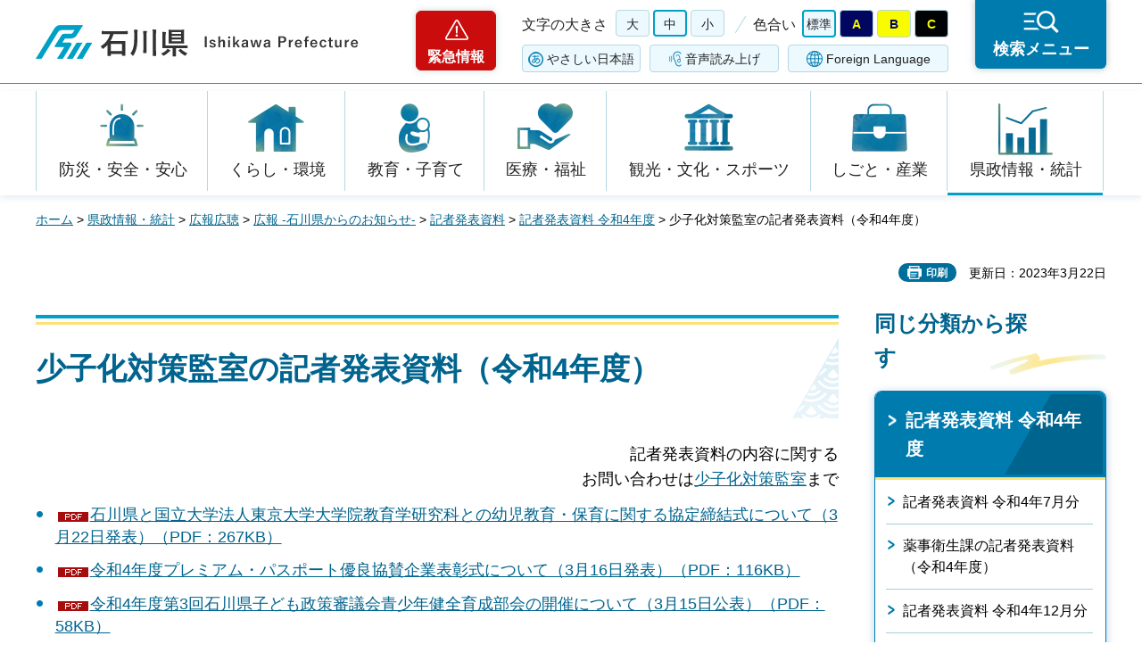

--- FILE ---
content_type: text/html
request_url: https://www.pref.ishikawa.lg.jp/kisya/r4/syousikataisaku.html
body_size: 41623
content:
<?xml version="1.0" encoding="utf-8"?>
<!DOCTYPE html PUBLIC "-//W3C//DTD XHTML 1.0 Strict//EN" "http://www.w3.org/TR/xhtml1/DTD/xhtml1-strict.dtd">
<html xmlns="http://www.w3.org/1999/xhtml" lang="ja" xml:lang="ja">
<head>
<meta http-equiv="Content-Type" content="text/html; charset=utf-8" />
<meta http-equiv="Content-Style-Type" content="text/css" />
<meta http-equiv="Content-Script-Type" content="text/javascript" />
<meta http-equiv="Pragma" content="no-cache" />
<meta http-equiv="Cache-Control" content="no-cache" />

<title>少子化対策監室の記者発表資料（令和4年度） | 石川県</title>

<meta name="author" content="石川県" />
<meta name="viewport" content="width=device-width, maximum-scale=3.0" />
<meta name="format-detection" content="telephone=no" />
<meta property="og:title" content="少子化対策監室の記者発表資料（令和4年度）" />
<meta property="og:type" content="article" />
<meta property="og:description" content="" />
<meta property="og:url" content="https://www.pref.ishikawa.lg.jp/kisya/r4/syousikataisaku.html" />
<meta property="og:image" content="https://www.pref.ishikawa.lg.jp/shared/site_rn/images/sns/logo.png" />
<meta property="og:site_name" content="石川県" />
<meta property="og:locale" content="ja_jp" />
<link href="/shared/site_rn/style/default.css" rel="stylesheet" type="text/css" media="all" />
<link href="/shared/site_rn/style/layout.css" rel="stylesheet" type="text/css" media="all" />
<link href="/shared/templates/free_rn/style/edit.css" rel="stylesheet" type="text/css" media="all" />
<link href="/shared/site_rn/style/smartphone.css" rel="stylesheet" media="only screen and (max-width : 640px)" type="text/css" class="mc_css" />
<link href="/shared/templates/free_rn/style/edit_sp.css" rel="stylesheet" media="only screen and (max-width : 640px)" type="text/css" class="mc_css" />
<link href="/shared/site_rn/images/favicon/favicon.ico" rel="shortcut icon" type="image/vnd.microsoft.icon" />
<link href="/shared/site_rn/images/favicon/apple-touch-icon-precomposed.png" rel="apple-touch-icon-precomposed" />
<script type="text/javascript" src="/shared/site_rn/js/jquery.js"></script>
<script type="text/javascript" src="/shared/site_rn/js/setting.js"></script>
<script type="text/javascript" src="/shared/site_rn/js/page_print.js"></script>
<script type="text/javascript" src="/shared/site_rn/js/readspeaker.js"></script>
<script type="text/javascript" src="/shared/system/js/furigana/ysruby.js"></script>
<script type="text/javascript" src="/shared/js/ga.js"></script>




</head>
<body class="format_free no_javascript">
<script type="text/javascript" src="/shared/site_rn/js/init.js"></script>
<div id="tmp_wrapper">
<noscript>
<p>このサイトではJavaScriptを使用したコンテンツ・機能を提供しています。JavaScriptを有効にするとご利用いただけます。</p>
</noscript>
<p><a href="#tmp_honbun" class="skip">本文へスキップします。</a></p>

<div id="tmp_header">
<div id="tmp_header_main">
<div class="container">
<div id="tmp_hlogo">
<p><a href="/index.html"><span>石川県</span></a></p>
</div>
<div id="tmp_means">
<div class="means_inner">
<div class="setting_wrap">
<div class="setting_inner">
<div class="setting_left">
<div class="emergency_area"><a href="/kinkyu/kanri.html">緊急情報</a></div>
</div>
<div class="setting_main">
<div class="setting_cnt">
<div class="browsing_support"><a href="javascript:void(0)">閲覧支援</a></div>
<div class="setting_front">
<div id="tmp_fsize" class="setting_fontsize changestyle_area">
<p class="fontsize_ttl">文字の大きさ</p>
<ul class="list_fontsize">
	<li><a href="javascript:void(0);" id="tmp_fsize_big2" class="changestyle">大</a></li>
	<li><a href="javascript:void(0);" id="tmp_fsize_default" class="changestyle">中</a></li>
	<li><a href="javascript:void(0);" id="tmp_fsize_small" class="changestyle">小</a></li>
</ul>
</div>
<div id="tmp_color" class="setting_color changestyle_area">
<p class="color_ttl">色合い</p>
<ul class="list_color">
	<li><a href="javascript:void(0);" id="tmp_color_default" title="標準" class="changestyle">標準</a></li>
	<li><a href="javascript:void(0);" id="tmp_color_blue" title="青地に黄色" class="changestyle">A</a></li>
	<li><a href="javascript:void(0);" id="tmp_color_yellow" title="黄色地に黒" class="changestyle">B</a></li>
	<li><a href="javascript:void(0);" id="tmp_color_black" title="黒地に黄色" class="changestyle">C</a></li>
</ul>
</div>
</div>
<div class="setting_bellow">
<ul class="setting_option">
	<li class="link_furigana"><a data-contents="tmp_contents" data-target="tmp_contents" href="javascript:void(0);" id="furigana">ふりがな</a></li>
	<li class="link_read_aloud">
	<div id="readspeaker_button1" class="rs_skip"><a accesskey="L" href="https://app-eas.readspeaker.com/cgi-bin/rsent?customerid=13615&amp;lang=ja_jp&amp;readid=tmp_contents&amp;url=" onclick="readpage(this.href, 'tmp_readspeaker'); return false;" rel="nofollow" class="rs_href">音声読み上げ</a></div>
	</li>
	<li class="link_language"><a href="/foreign/index.html" lang="en" xml:lang="en">Foreign Language</a></li>
</ul>
</div>
</div>
</div>
</div>
<div class="search_menu"><a href="javascript:void(0)"><span>検索メニュー</span></a></div>
</div>
</div>
</div>
</div>
</div>
<div id="tmp_emergency">
<div class="emergency_wrap">
<div class="container">
<div class="emergency_head">
<p class="emergency_ttl">緊急情報</p>
<p class="close_btn"><a href="javascript:void(0);"><span>閉じる</span></a></p>
</div>
<div class="emergency_cnt">
<p class="no_emergency">現在、情報はありません。</p>
</div>
</div>
</div>
</div>
<div id="tmp_sma_menu">
<div id="tmp_support" class="wrap_sma_sch">
<div class="support_wrap">
<div class="container">
<div class="support_cnt">&nbsp;</div>
</div>
<p class="close_btn"><a href="javascript:void(0);"><span>閉じる</span></a></p>
</div>
</div>
<div id="tmp_sma_rmenu" class="wrap_sma_sch">
<div class="search_menu_wrap">
<div class="container">
<div class="search_genre">
<div class="search_icon">
<div class="box_title">
<p>ジャンルから探す</p>
</div>
<div class="search_icon_cnt">
<ul class="box_icon_list">
	<li><a href="/kurashi/anzen/index.html" class="box_icon_item"><span class="box_icon_img"><img alt="" height="60" src="/shared/site_rn/images/icon/genre_icon1.png" width="64" /> </span> <span class="box_icon_txt">防災・安全・安心</span> </a></li>
	<li><a href="/kurashi/index.html" class="box_icon_item"><span class="box_icon_img"><img alt="" height="60" src="/shared/site_rn/images/icon/genre_icon2.png" width="64" /> </span> <span class="box_icon_txt">くらし・環境</span> </a></li>
	<li><a href="/kyoikukosodate/index.html" class="box_icon_item"><span class="box_icon_img"><img alt="" height="60" src="/shared/site_rn/images/icon/genre_icon3.png" width="64" /> </span> <span class="box_icon_txt">教育・子育て</span> </a></li>
	<li><a href="/iryo_fukushi/index.html" class="box_icon_item"><span class="box_icon_img"><img alt="" height="60" src="/shared/site_rn/images/icon/genre_icon4.png" width="64" /> </span> <span class="box_icon_txt">医療・福祉</span> </a></li>
	<li><a href="/kanko_koryu/index.html" class="box_icon_item"><span class="box_icon_img"><img alt="" height="60" src="/shared/site_rn/images/icon/genre_icon5.png" width="64" /> </span> <span class="box_icon_txt">観光・文化・<br />
	スポーツ</span> </a></li>
	<li><a href="/shigoto/index.html" class="box_icon_item"><span class="box_icon_img"><img alt="" height="60" src="/shared/site_rn/images/icon/genre_icon6.png" width="64" /> </span> <span class="box_icon_txt">しごと・産業</span> </a></li>
	<li><a href="/kensei/index.html" class="box_icon_item"><span class="box_icon_img"><img alt="" height="60" src="/shared/site_rn/images/icon/genre_icon7.png" width="64" /> </span> <span class="box_icon_txt">県政情報・統計</span> </a></li>
</ul>
</div>
</div>
</div>
<div class="search_cnt">
<div class="search_lft">
<div class="search_form">
<div class="box_title">
<p><label for="tmp_snavi_query">キーワードから探す</label></p>
</div>
<div class="form_cnt">
<form action="/search/result.html">
<div class="snavi_box">
<p class="snavi_input"><input id="tmp_snavi_query" name="q" size="31" type="text" /></p>
<p class="snavi_btn"><input id="tmp_snavi_btn" name="sa" type="submit" value="検索" /></p>
<p id="tmp_snavi_hidden"><input name="cx" type="hidden" value="013090918390897489992:xcsb1hsaoy4" /> <input name="ie" type="hidden" value="UTF-8" /> <input name="cof" type="hidden" value="FORID:9" /></p>
</div>
</form>
</div>
<div class="question_link">
<p><a href="/about_site/tsukaikata/index.html">検索の方法</a></p>
</div>
</div>
<div class="search_tag">
<div class="box_title">
<p>よく利用されるページ</p>
</div>
<div class="tag_list">
<ul>
	<li>&nbsp;</li>
</ul>
</div>
</div>
</div>
<div class="search_rgt">
<div class="search_purpose">
<div class="search_purpose_ttl">
<p>目的から探す</p>
</div>
<div class="search_purpose_cnt">
<ul>
	<li class="purpose_list1"><a href="/kurashi/anzen/index.html"><span class="purpose_img"><img alt="" height="100" src="/shared/site_rn/images/icon/purpose_icon01.png" width="102" /></span><span class="purpose_txt">安全・安心</span></a></li>
	<li class="purpose_list2"><a href="/shinsei/index.html"><span class="purpose_img"><img alt="" height="100" src="/shared/site_rn/images/icon/purpose_icon02.png" width="102" /></span><span class="purpose_txt">申請・手続き</span></a></li>
	<li class="purpose_list3"><a href="/kensei/soshiki/kenshokuin/index.html"><span class="purpose_img"><img alt="" height="100" src="/shared/site_rn/images/icon/purpose_icon03.png" width="102" /></span><span class="purpose_txt">採用情報</span></a></li>
	<li class="purpose_list4"><a href="https://bfmap-ishikawa.jp/"><span class="purpose_img"><img alt="" height="100" src="/shared/site_rn/images/icon/purpose_icon04.png" width="102" /></span><span class="purpose_txt">バリアフリー<br />
	マップ</span></a></li>
	<li class="purpose_list5"><a href="/sodammadoguchi/index.html"><span class="purpose_img"><img alt="" height="100" src="/shared/site_rn/images/icon/purpose_icon05.png" width="102" /></span><span class="purpose_txt">相談窓口</span></a></li>
	<li class="purpose_list6"><a href="/kurashi/seikatsu/kenzei/index.html"><span class="purpose_img"><img alt="" height="100" src="/shared/site_rn/images/icon/purpose_icon06.png" width="102" /></span><span class="purpose_txt">県税</span></a></li>
	<li class="purpose_list7"><a href="/shisetsu/index.html"><span class="purpose_img"><img alt="" height="100" src="/shared/site_rn/images/icon/purpose_icon07.png" width="102" /></span><span class="purpose_txt">施設案内</span></a></li>
	<li class="purpose_list8"><a href="/shichoson.html"><span class="purpose_img"><img alt="" height="100" src="/shared/site_rn/images/icon/purpose_icon08.png" width="102" /></span><span class="purpose_txt">石川県内市町</span></a></li>
</ul>
</div>
</div>
</div>
</div>
<div class="featured_group">
<div class="featured_left">
<div class="search_cate">
<ul class="search_col2">
	<li><a href="/index.html#anc_topic" class="btn_more_icon btn_bars"><span>注目情報</span></a></li>
	<li><a href="/shinchaku/index.html" class="btn_more_icon btn_bars"><span>新着情報</span></a></li>
</ul>
</div>
</div>
<div class="featured_right">
<div class="search_cate">
<ul class="search_col3">
	<li><a href="/cgi-bin/event_cal_multi/calendar.cgi" class="btn_more_icon btn_event"><span>イベント情報</span></a></li>
	<li><a href="/kensei/soshiki/soshiki/renrakusaki/index.html" class="btn_more_icon btn_organization"><span>組織から探す</span></a></li>
	<li><a href="/jigyosha.html" class="btn_more_icon btn_businesses"><span>事業者向け情報</span></a></li>
</ul>
</div>
</div>
</div>
</div>
<p class="close_btn"><a href="javascript:void(0);"><span>閉じる</span></a></p>
</div>
</div>
</div>
</div>
<div id="tmp_gnavi">
<div class="container">
<div class="gnavi">
<ul>
	<li class="glist1"><a href="/kurashi/anzen/index.html">防災・安全・安心</a></li>
	<li class="glist2"><a href="/kurashi/index.html">くらし・環境</a></li>
	<li class="glist3"><a href="/kyoikukosodate/index.html">教育・子育て</a></li>
	<li class="glist4"><a href="/iryo_fukushi/index.html">医療・福祉</a></li>
	<li class="glist5"><a href="/kanko_koryu/index.html">観光・文化・スポーツ</a></li>
	<li class="glist6"><a href="/shigoto/index.html">しごと・産業</a></li>
	<li class="glist7"><a href="/kensei/index.html">県政情報・統計</a></li>
</ul>
</div>
</div>
</div>

<div id="tmp_wrap_main" class="column_rnavi">
<div class="container">
<div id="tmp_pankuzu">
<p><a href="/index.html">ホーム</a> &gt; <a href="/kensei/index.html">県政情報・統計</a> &gt; <a href="/kensei/koho/index.html">広報広聴</a> &gt; <a href="/kensei/koho/koho/index.html">広報 -石川県からのお知らせ-</a> &gt; <a href="/kisya/index.html">記者発表資料</a> &gt; <a href="/kisya/r4/index.html">記者発表資料 令和4年度</a> &gt; 少子化対策監室の記者発表資料（令和4年度）</p>
</div>
<div id="tmp_wrap_social_plugins">

<p id="tmp_printing">印刷</p>
<p id="tmp_update">更新日：2023年3月22日</p>

</div>
<div id="tmp_main">
<div class="wrap_col_main">
<div class="col_main">
<p id="tmp_honbun" class="skip">ここから本文です。</p>
<div id="tmp_readspeaker" class="rs_preserve rs_skip rs_splitbutton rs_addtools rs_exp"></div>
<div id="tmp_contents">


<h1>少子化対策監室の記者発表資料（令和4年度）</h1>
<p class="right">記者発表資料の内容に関する<br />
お問い合わせは<a href="/kensei/soshiki/soshiki/renrakusaki/syousika.html">少子化対策監室</a>まで</p>
<ul>
	<li><a href="/kisya/r4/documents/05_0322shoshika.pdf" class="icon_pdf">石川県と国立大学法人東京大学大学院教育学研究科との幼児教育・保育に関する協定締結式について（3月22日発表）（PDF：267KB）</a></li>
	<li><a href="/kisya/r4/documents/0316syousika.pdf" class="icon_pdf">令和4年度プレミアム・パスポート優良協賛企業表彰式について（3月16日発表）（PDF：116KB）</a></li>
	<li><a href="/kisya/r4/documents/06_0315syousika.pdf" class="icon_pdf">令和4年度第3回石川県子ども政策審議会青少年健全育成部会の開催について（3月15日公表）（PDF：58KB）</a></li>
	<li><a href="/kisya/r4/documents/0313syousika.pdf" class="icon_pdf">令和4年度第2回「子育てにやさしい企業推進協議会」の開催について（3月13日発表）（PDF：74KB）</a></li>
	<li><a href="/kisya/r4/documents/0309syoushikataisaku.pdf" class="icon_pdf">いしかわ縁結び応援隊（金沢学院クラブ）と連携した婚活イベント「恋するバドミントン部。」の開催について（3月9日発表）（PDF：1,734KB）</a></li>
	<li><a href="/kisya/r4/documents/0308syousika.pdf" class="icon_pdf">令和4年度石川県立保育専門学園保育学科第69回卒業式・専攻科第15回修了式の挙行について（3月8日発表）（PDF：63KB）</a></li>
	<li><a href="/kisya/r4/documents/0306syousikataisakukansitu.pdf" class="icon_pdf">令和4年度石川県ワークライフバランス企業知事表彰式の開催について（3月6日発表）（PDF：129KB）</a></li>
	<li><a href="/kisya/r4/documents/0302syoushika.pdf" class="icon_pdf">令和4年度「いしかわ婚活応援優秀企業知事表彰式」「『縁結びist』に対する感謝状贈呈式」について（3月2日発表）（PDF：256KB）</a></li>
	<li><a href="/kisya/r4/documents/0216syousika.pdf" class="icon_pdf">少子化対策担当大臣への要望について（2月16日発表）（PDF：110KB）</a></li>
	<li><a href="/kisya/r4/documents/0210syoushika.pdf" class="icon_pdf">高校生を対象とした「若者向けライフプランセミナー」の開催について（2月10日発表）（PDF：88KB）</a></li>
	<li><a href="/kisya/r4/documents/0127syousika.pdf" class="icon_pdf">令和4年度企業間交流会「コミュニケーション力アップでモチベーションアップ！」参加者募集について（1月27日発表）（PDF：1,055KB）</a></li>
	<li><a href="/kisya/r4/documents/0124syousika.pdf" class="icon_pdf">「いしかわ子ども総合条例」の改正に対するパブリックコメントの実施について（1月24日発表）（PDF：197KB）</a></li>
	<li><a href="/kisya/r4/documents/0120syousika_singikai.pdf" class="icon_pdf">令和4年度石川県子ども政策審議会の開催について（1月20日発表）（PDF：55KB）</a></li>
	<li><a href="/kisya/r4/documents/0120syousika_enmusubi.pdf" class="icon_pdf">「いしかわ縁結びマッチング」システム会員募集開始について（1月20日発表）（PDF：1,808KB）</a></li>
	<li><a href="/kisya/r4/documents/0113syousika_dakugakusei.pdf" class="icon_pdf">「次代を担う大学生向けライフプラン・キャリアデザインセミナー」の開催について（1月13日発表）（PDF：118KB）</a></li>
	<li><a href="/kisya/r4/documents/0113syousika_koukousei.pdf" class="icon_pdf">高校生を対象とした「若者向けライフプランセミナー」の開催について（1月13日発表）（PDF：92KB）</a></li>
	<li><a href="/kisya/r4/documents/0111syoushika.pdf" class="icon_pdf">いしかわ縁結び応援隊（金沢学院クラブ）と連携した婚活イベント「恋するバドミントン部。」の開催について（1月11日発表）（PDF：1,697KB）</a></li>
	<li><a href="/kisya/r4/documents/1226syoushika.pdf" class="icon_pdf">令和4年度「縁結びist（マッチングサポーター）」養成講座の受講者募集について（12月26日発表）（PDF：1,630KB）</a></li>
	<li><a href="/kisya/r4/documents/1220shoshika_konkatu.pdf" class="icon_pdf">令和4年度「ときめき婚活スクール」（第2期）参加者募集について（12月20日発表）（PDF：1,743KB）</a></li>
	<li><a href="/kisya/r4/documents/1220shoshika_singikai.pdf" class="icon_pdf">令和4年度第2回石川県子ども政策審議会青少年健全育成部会の開催について（12月20日発表）（PDF：72KB）</a></li>
	<li><a href="/kisya/r4/documents/1202syoshika.pdf" class="icon_pdf">「石川の和菓子deうまいもん婚」参加者募集について（12月2日発表）（PDF：1,601KB）</a></li>
	<li><a href="/kisya/r4/documents/1201shoushika.pdf" class="icon_pdf">「次世代を担う大学生向けライフプラン・キャリアデザインセミナー」の開催について（12月1日発表）（PDF：122KB）</a></li>
	<li><a href="/kisya/r4/documents/1128syousika.pdf" class="icon_pdf">プレミアム・パスポートのデジタル化について（11月28日発表）（PDF：905KB）</a></li>
	<li><a href="/kisya/r4/documents/1122syoushika.pdf" class="icon_pdf">高校生を対象とした「若者向けライフプランセミナー」の開催について（11月22日発表）（PDF：99KB）</a></li>
	<li><a href="/kisya/r4/documents/1117syousika.pdf" class="icon_pdf">「子育て支援メッセいしかわ2022」の開催について（11月17日公表）（PDF：1,365KB）</a></li>
	<li><a href="/kisya/r4/documents/1116syoushika.pdf" class="icon_pdf">令和4年度いしかわエンゼルプラン2020推進協議会の開催について（11月16日公表）（PDF：44KB）</a></li>
	<li><a href="/kisya/r4/documents/1115syousika.pdf" class="icon_pdf">令和4年度石川県公衆衛生功労者母子保健事業従事者等知事表彰式について（11月15日公表）（PDF：121KB）</a></li>
	<li><a href="/kisya/r4/documents/02_1109syoushika.pdf" class="icon_pdf">「市町結婚相談員・『縁結びist』スキルアップ研修会」の開催について（11月9日公表）（PDF：1,231KB）</a></li>
	<li><a href="/kisya/r4/documents/1104syoushika.pdf" class="icon_pdf">「令和4年度 いしかわ食育推進委員会」の開催について（11月4日発表）（PDF：192KB）</a></li>
	<li><a href="/kisya/r4/documents/1028syousika.pdf" class="icon_pdf">令和4年度「児童虐待防止オレンジリボンキャンペーン」について（10月28日発表）（PDF：688KB）</a></li>
	<li><a href="/kisya/r4/documents/1014syousika.pdf" class="icon_pdf">白山市出身映画監督の知事表敬訪問について（10月14日発表）（PDF：109KB）</a></li>
	<li><a href="/kisya/r4/documents/1007syousika.pdf" class="icon_pdf">「青少年のインターネット利用環境づくりフォーラムin石川」の開催について（10月7日発表）（PDF：960KB）</a></li>
	<li><a href="/kisya/r4/documents/1005syoshika.pdf" class="icon_pdf">令和4年度石川県優良保育所及び保育功労者表彰について（10月5日発表）（PDF：95KB）</a></li>
	<li><a href="/kisya/r4/documents/0927syousikataisakukansitu.pdf" class="icon_pdf">令和4年度石川県ワークライフバランス企業知事表彰の募集について（9月27日発表）（PDF：760KB）</a></li>
	<li><a href="/kisya/r4/documents/0901syousikataisakukansitu.pdf" class="icon_pdf">公益社団法人日本青年会議所と石川県、株式会社セブン-イレブン・ジャパンによるベビーファースト共同宣言（9月1日発表）（PDF：96KB）</a></li>
	<li><a href="/kisya/r4/documents/0826soumu.pdf" class="icon_pdf">高等教育の修学支援新制度の対象機関について（8月26日発表）（PDF：84KB）</a></li>
	<li><a href="/kisya/r4/documents/0822syousika.pdf" class="icon_pdf">石川県職員（福祉指導）採用選考試験の実施について（8月22日発表）（PDF：93KB）</a></li>
	<li><a href="/kisya/r4/documents/0819syoshika.pdf" class="icon_pdf">令和4年度「いしかわ縁結びイベント」主催団体向けセミナーの開催について（8月19日発表）（PDF：383KB）</a></li>
	<li><a href="/kisya/r4/documents/0817syoushikataisaku_kaigi.pdf" class="icon_pdf">令和4年度いしかわ結婚支援推進会議の開催について（8月17日発表）（PDF：117KB）</a></li>
	<li><a href="/kisya/r4/documents/0817syoushika_seminar.pdf" class="icon_pdf">「我が子の幸せを願う親御さんのための結婚応援セミナー&amp;良縁カフェ」参加者募集について（8月17日発表）（PDF：684KB）</a></li>
	<li><a href="/kisya/r4/documents/0805syousikataisakukansitu.pdf" class="icon_pdf">男性の育児休業取得応援セミナー（9月・12月開催）の実施について（8月5日発表）（PDF：2,307KB）</a></li>
	<li><a href="/kisya/r4/documents/0801syousikataisakukansitu.pdf" class="icon_pdf">いしかわパパ子育て応援キャンペーンの実施について（8月1日発表）（PDF：3,748KB）</a></li>
	<li><a href="/kisya/r4/documents/0720syoushika.pdf" class="icon_pdf">いしかわ子ども交流センター・プラネタリウム百万星&nbsp;&nbsp;夏休みプラネタリウム番組のご案内について（7月20日発表）（PDF：1,397KB）</a></li>
	<li><a href="/kisya/r4/documents/0712syousika.pdf" class="icon_pdf">第63回東海北陸保育研究大会「石川大会」の開催について（7月12日発表）（PDF：247KB）</a></li>
	<li><a href="/kisya/r4/documents/02_0711syousika.pdf" class="icon_pdf">令和4年年度第1回石川県子ども政策審議会青少年健全育成部会の開催について（7月11日発表）（PDF：104KB）</a></li>
	<li><a href="/kisya/r4/documents/0707syoushikataisaku.pdf" class="icon_pdf">令和4年度「縁結びist」養成講座の受講者募集について（7月7日発表）（PDF：1,281KB）</a></li>
	<li><a href="/kisya/r4/documents/0701syoshika_taikai.pdf" class="icon_pdf">第70回石川県母子及び寡婦福祉大会の開催について（7月1日発表）（PDF：372KB）</a></li>
	<li><a href="/kisya/r4/documents/0701syoshika_ikukyuu.pdf" class="icon_pdf">「育休からの職場復帰・再就職支援セミナー」の参加者募集について（7月1日発表）（PDF：1,775KB）</a></li>
	<li><a href="/kisya/r4/documents/0630syousika.pdf" class="icon_pdf">保育士応援フェア2022の開催について（6月30日発表）（PDF：423KB）</a></li>
	<li><a href="/kisya/r4/documents/0630kodomo.pdf" class="icon_pdf">いしかわ子ども交流センター「2022たなばたワールド」の開催について（6月30日発表）（PDF：761KB）</a></li>
	<li><a href="/kisya/r4/documents/0624syousikakonkatu.pdf" class="icon_pdf">令和4年度「ときめき婚活スクール」（第1期）参加者募集について（6月24日発表）（PDF：1,206KB）</a></li>
	<li><a href="/kisya/r4/documents/0624syousika.pdf" class="icon_pdf">NPOエコラボ役員による知事表敬訪問について（6月24日発表）（PDF：926KB）</a></li>
	<li><a href="/kisya/r4/documents/0621syousika.pdf" class="icon_pdf">令和4年度第1回「子育てにやさしい企業推進協議会」の開催について（6月21日発表）（PDF：75KB）</a></li>
	<li><a href="/kisya/r4/documents/0617syoshika.pdf" class="icon_pdf">「パパぢからアップセミナー～これからパパになる、パパを楽しむために～」の参加者募集について（6月17日発表）（PDF：1,867KB）</a></li>
	<li><a href="/kisya/r4/documents/0601syoushika.pdf" class="icon_pdf">男性の育児休業取得応援セミナー「男性の育休取得が組織を変える、これからも選ばれる会社とは？」の実施について（6月1日発表）（PDF：4,124KB）</a></li>
	<li><a href="/kisya/r4/documents/0516syousika.pdf" class="icon_pdf">「パパ子育て講座」の開催企業・団体等の募集について（5月16日発表）（PDF：626KB）</a></li>
</ul>


</div>

<div id="tmp_inquiry">
<div id="tmp_inquiry_ttl">
<p>お問い合わせ</p>
</div>
<div id="tmp_inquiry_cnt">
<form method="post" action="https://www.pref.ishikawa.lg.jp/cgi-bin/faq/form.cgi">
<div class="inquiry_parts">
<p>所属課：<a href="/kouhou/index.html">知事室戦略広報課　</a></p>
<p>石川県金沢市鞍月1丁目1番地</p>
<p class="inquiry_tel">電話番号：076-225-1362</p>
<p class="inquiry_fax">ファクス番号：076-225-1363</p>
<p class="inquiry_btn"><input type="submit" value="お問い合わせフォーム" /></p>
</div>
<p>
<input type="hidden" name="code" value="026003001" />
<input type="hidden" name="dept" value="8342:4026:4192:3943:4358:3943:3943:8093:5271:9255:9421:8342:8425:3777:8674:9504:8591:8674:8840:8010:9836:8010:3777:8923:8508:3777:8757:9255" />
<input type="hidden" name="page" value="/kisya/r4/syousikataisaku.html" />
<input type="hidden" name="ENQ_RETURN_MAIL_SEND_FLG" value="0" />
<input type="hidden" name="publish_ssl_flg" value="1" />
</p>
</form>
</div>
</div>

<div id="tmp_feedback">
<div id="tmp_feedback_ttl">
<p>より良いウェブサイトにするためにみなさまのご意見をお聞かせください</p>
</div>
<div id="tmp_feedback_cnt">
<form action="/cgi-bin/feedback/feedback.cgi" id="feedback" method="post">
<p><input name="page_id" type="hidden" value="58165" /> <input name="page_title" type="hidden" value="少子化対策監室の記者発表資料（令和4年度）" /> <input name="page_url" type="hidden" value="https://www.pref.ishikawa.lg.jp/kisya/r4/syousikataisaku.html" /> <input name="item_cnt" type="hidden" value="2" /></p>
<fieldset><legend>このページの情報はお役に立ちましたか？</legend>
<p><input id="que1_1" name="item_1" type="radio" value="役に立った" /><label for="que1_1">1：役に立った</label></p>
<p><input id="que1_2" name="item_1" type="radio" value="ふつう" /><label for="que1_2">2：ふつう</label></p>
<p><input id="que1_3" name="item_1" type="radio" value="役に立たなかった" /><label for="que1_3">3：役に立たなかった</label></p>
<p><input name="label_1" type="hidden" value="質問：このページの情報はお役に立ちましたか？" /> <input name="nes_1" type="hidden" value="1" /><input name="img_1" type="hidden" /> <input name="img_alt_1" type="hidden" /><input name="mail_1" type="hidden" value="0" /></p>
</fieldset>
<fieldset><legend>このページの情報は見つけやすかったですか？ </legend>
<p><input id="que2_1" name="item_2" type="radio" value="見つけやすかった" /><label for="que2_1">1：見つけやすかった</label></p>
<p><input id="que2_2" name="item_2" type="radio" value="ふつう" /><label for="que2_2">2：ふつう</label></p>
<p><input id="que2_3" name="item_2" type="radio" value="見つけにくかった" /><label for="que2_3">3：見つけにくかった</label></p>
<p><input name="label_2" type="hidden" value="質問：このページの情報は見つけやすかったですか？" /> <input name="nes_2" type="hidden" value="1" /><input name="img_2" type="hidden" /> <input name="img_alt_2" type="hidden" /><input name="mail_2" type="hidden" value="0" /></p>
</fieldset>
<p class="submit"><input type="submit" value="送信" /></p>
</form>
</div>
</div>

</div>
</div>
<div class="wrap_col_rgt_navi">
<div class="col_rgt_navi">
<div class="rnavi_func">

<div class="rnavi_func_heading">
<p>同じ分類から探す</p>
</div>
<div class="rnavi_func_cnt">
<div class="rnavi_func_ttl">
<p><a href="/kisya/r4/index.html">記者発表資料 令和4年度</a></p>
</div>
<div id="tmp_lnavi_cnt">
<div class="rnavi_func_links">
<ul>
<li><a href="/kisya/r4/7gatu.html">記者発表資料 令和4年7月分</a></li>
<li><a href="/kisya/r4/yakuzieisei.html">薬事衛生課の記者発表資料（令和4年度）</a></li>
<li><a href="/kisya/r4/12gatu.html">記者発表資料 令和4年12月分</a></li>
<li><a href="/kisya/r4/satoyamasinkousitu.html">里山振興室の記者発表資料（令和4年度）</a></li>
<li><a href="/kisya/r4/10gatu.html">記者発表資料 令和4年10月分</a></li>
<li><a href="/kisya/r4/toukei.html">統計情報室の記者発表資料（令和4年度）</a></li>
<li><a href="/kisya/r4/suisan.html">水産課の記者発表資料（令和4年度）</a></li>
<li><a href="/kisya/r4/seisanryuutuu.html">生産流通課の記者発表資料（令和4年度）</a></li>
<li><a href="/kisya/r4/tikusansinkoubouekitaisaku.html">畜産振興・防疫対策課の記者発表資料（令和4年度）</a></li>
<li><a href="/kisya/r5/3gatu.html">記者発表資料 令和5年3月分</a></li>
<li><a href="/kisya/r4/sports.html">スポーツ振興課の記者発表資料（令和4年度）</a></li>
<li><a href="/kisya/r4/senkyokanri.html">選挙管理委員会の記者発表資料（令和4年度）</a></li>
<li><a href="/kisya/r4/kanri.html">監理課の記者発表資料（令和4年度）</a></li>
<li><a href="/kisya/r4/kikaku.html">企画課の記者発表資料（令和4年度）</a></li>
<li><a href="/kisya/r4/sangyouseisaku.html">産業政策課の記者発表資料（令和4年度）</a></li>
<li><a href="/kisya/r4/keieisien.html">経営支援課の記者発表資料（令和4年度）</a></li>
<li><a href="/kisya/r4/kouenryokuti.html">公園緑地課の記者発表資料（令和4年度）</a></li>
<li><a href="/kisya/r4/tosikeikakuka.html">都市計画課の記者発表資料（令和4年度）</a></li>
<li><a href="/kisya/r4/danzyo.html">男女共同参画課の記者発表資料（令和4年度）</a></li>
<li><a href="/kisya/r4/bunkasinkou.html">文化振興課の記者発表資料（令和4年度）</a></li>
<li><a href="/kisya/r4/seikatsuanzenka.html">生活安全課の記者発表資料（令和4年度）</a></li>
<li><a href="/kisya/r4/soumu.html">総務課の記者発表資料（令和4年度）</a></li>
<li><a href="/kisya/r4/ontaisitu.html">温暖化・里山対策室の記者発表資料（令和4年度）</a></li>
<li><a href="/kisya/r4/kankoukikaku.html">観光企画課の記者発表資料（令和4年度）</a></li>
<li><a href="/kisya/r4/sinrinkanri.html">森林管理課の記者発表資料（令和4年度）</a></li>
<li><a href="/kisya/r4/kukoukikaku.html">空港企画課の記者発表資料（令和4年度）</a></li>
<li><a href="/kisya/r4/hyakumangokubunkasai.html">いしかわ百万石文化祭推進室の記者発表資料（令和4年度）</a></li>
<li><a href="/kisya/r4/kansa.html">監査委員事務局の記者発表資料（令和4年度）</a></li>
<li><a href="/kisya/r4/kenmin.html">県民交流課の記者発表資料（令和4年度）</a></li>
<li><a href="/kisya/r4/sizenkankyou.html">自然環境課の記者発表資料（令和4年度）</a></li>
<li><a href="/kisya/r4/iryotaisakuka.html">医療対策課の記者発表資料（令和4年度）</a></li>
<li><a href="/kisya/r4/rodokikakuka.html">労働企画課の記者発表資料（令和4年度）</a></li>
<li><a href="/kisya/r4/jinjiiinkai.html">人事委員会の記者発表資料（令和4年度）</a></li>
<li><a href="/kisya/r4/kokusaikouryuu.html">国際交流課の記者発表資料（令和4年度）</a></li>
<li><a href="/kisya/r4/sigenzyunkan.html">資源循環推進課の記者発表資料（令和4年度）</a></li>
<li><a href="/kisya/r4/kaenpuku_kikakutyousei.html">健康福祉部企画調整室の記者発表資料（令和4年度）</a></li>
<li><a href="/kisya/r4/kikitaisaku.html">危機対策課・消防保安課の記者発表資料（令和4年度）</a></li>
<li><a href="/kisya/r4/ferekou.html">県民ふれあい公社の記者発表資料（令和4年度）</a></li>
<li><a href="/kisya/r4/yuukyaku.html">誘客戦略課の記者発表資料（令和4年度）</a></li>
<li><a href="/kisya/r4/chiikiiryou.html">地域医療推進室の記者発表資料（令和4年度）</a></li>
<li><a href="/kisya/r4/kouseiseisaku.html">厚生政策課の記者発表資料（令和4年度）</a></li>
<li><a href="/kisya/r4/kenkousuisin.html">健康推進課の記者発表資料（令和4年度）</a></li>
<li><a href="/kisya/r4/nougyouseisaku.html">農業政策課の記者発表資料（令和4年度）</a></li>
<li><a href="/kisya/r4/sityousienn.html">市町支援課の記者発表資料（令和4年度）</a></li>
<li><a href="/kisya/r4/kouwan.html">港湾課の記者発表資料（令和4年度）</a></li>
<li><a href="/kisya/r4/genshiryoku.html">原子力安全対策室の記者発表資料（令和4年度）</a></li>
<li><a href="/kisya/r4/syousikataisaku.html">少子化対策監室の記者発表資料（令和4年度）</a></li>
<li><a href="/kisya/r4/kannzai.html">管財課の記者発表資料（令和4年度）</a></li>
<li><a href="/kisya/r4/shougaihokenfukushi.html">障害保健福祉課の記者発表資料（令和4年度）</a></li>
<li><a href="/kisya/r4/desitalsuisin.html">デジタル推進課の記者発表資料（令和4年度）</a></li>
<li><a href="/kisya/r4/kankyouseisaku.html">環境政策課の記者発表資料（令和4年度）</a></li>
<li><a href="/kisya/r4/gikaizimukyoku.html">議会事務局の記者発表資料（令和4年度）</a></li>
<li><a href="/kisya/r4/chouju.html">長寿社会課の記者発表資料（令和4年度）</a></li>
<li><a href="/kisya/r4/sabou.html">砂防課の記者発表資料（令和4年度）</a></li>
<li><a href="/kisya/r4/shinkansen.html">新幹線・交通対策監室の記者発表資料（令和4年度）</a></li>
<li><a href="/kisya/kokusaikankou.html">国際観光課の記者発表資料（令和4年度）</a></li>
<li><a href="/kisya/r4/sangyouricchi.html">産業立地課の記者発表資料（令和4年度）</a></li>
<li><a href="/kisya/r4/gyouseikeiei.html">行政経営課の記者発表資料（令和4年度）</a></li>
<li><a href="/kisya/r4/dourokensetsu.html">道路建設課の記者発表資料（令和4年度）</a></li>
<li><a href="/kisya/r5/2gatu.html">記者発表資料 令和5年2月分</a></li>
<li><a href="/kisya/r4/kankoukikakutyousei.html">観光戦略推進部企画調整室の記者発表資料（令和4年度）</a></li>
<li><a href="/kisya/r4/keiba.html">競馬事業局の記者発表資料（令和4年度）</a></li>
<li><a href="/kisya/r4/tiikishinkou.html">地域振興課の記者発表資料（令和4年度）</a></li>
<li><a href="/kisya/r4/douroseibi.html">道路整備課の記者発表資料（令和4年度）</a></li>
<li><a href="/kisya/r4/kasen.html">河川課の記者発表資料（令和4年度）</a></li>
<li><a href="/kisya/r5/1gatu.html">記者発表資料 令和5年1月分</a></li>
<li><a href="/kisya/r4/suidou.html">水道企業課の記者発表資料（令和4年度）</a></li>
<li><a href="/kisya/r4/kentikujutaku.html">建築住宅課の記者発表資料（令和4年度）</a></li>
<li><a href="/kisya/r4/zaisei.html">財政課の記者発表資料（令和4年度）</a></li>
<li><a href="/kisya/r4/5gatu.html">記者発表資料 令和4年5月分</a></li>
<li><a href="/kisya/r4/jinnji.html">人事課の記者発表資料（令和4年度）</a></li>
<li><a href="/kisya/r4/nourin_kikakutyousei.html">農林水産部企画調整室の記者発表資料（令和4年度）</a></li>
<li><a href="/kisya/r4/zeimu.html">税務課の記者発表資料（令和4年度）</a></li>
<li><a href="/kisya/r4/nougyoukiban.html">農業基盤課の記者発表資料（令和4年度）</a></li>
<li><a href="/kisya/r4/11gatu2.html">記者発表資料 令和4年11月分（25日～）</a></li>
<li><a href="/kisya/r4/11.html">記者発表資料 令和4年11月分</a></li>
<li><a href="/kisya/r4/10gatu2.html">記者発表資料 令和4年10月分（26日～）</a></li>
<li><a href="/kisya/r4/eizen.html">営繕課の記者発表資料（令和4年度）</a></li>
<li><a href="/kisya/r4/kikakutyousei.html">土木部企画調整室の記者発表資料（令和4年度）</a></li>
<li><a href="/kisya/r4/9gatu.html">記者発表資料 令和4年9月分</a></li>
<li><a href="/kisya/r4/roudouiinkai.html">労働委員会の記者発表資料（令和4年度）</a></li>
<li><a href="/kisya/r4/6gatu.html">記者発表資料 令和4年6月分</a></li>
<li><a href="/kisya/r4/8gatu.html">記者発表資料 令和4年8月分</a></li>
<li><a href="/kisya/r4/4gatu.html">記者発表資料 令和4年4月分</a></li>
<li><a href="/kisya/r4/tosikeikaku.html">都市計画課の記者発表資料（令和4年度）</a></li>
<li><a href="/kisya/r4/keieishien.html">経営支援課の記者発表資料（令和4年度）</a></li>
<li><a href="/kisya/r4/toshikeikaku.html">都市計画課の記者発表資料（令和4年度）</a></li>
</ul>
</div>
<div class="rnavi_btn_more">
<p><a href="javascript:void(0)">もっと見る</a></p>
</div>
</div>
</div>


<div id="tmp_rnavi_btn">
<ul>
	<li class="rnavi_event"><a href="/cgi-bin/event_cal_multi/calendar.cgi">イベントカレンダー</a></li>
	<li class="rnavi_shisetsu"><a href="/shisetsu/index.html">施設案内</a></li>
	<li class="rnavi_kense"><a href="/kensei/koho/kocho/kemminnokoe/index.html">県民の声<br />
	（ご意見・ご提言）</a></li>
</ul>
</div>

</div>
</div>
</div>
</div>
</div>

<div id="tmp_footer">
<div class="container">
<div class="footer_front">
<ul class="fnavi">
	<li><a href="/about_site/sitepolicy/index.html">サイトポリシー</a></li>
	<li><a href="/about_site/kojinjoho/index.html">個人情報保護指針</a></li>
	<li><a href="/about_site/accessibility/index.html">ホームページのユニバーサルデザインについて</a></li>
	<li><a href="/about_site/tsukaikata/index.html">このサイトの使い方</a></li>
	<li><a href="/sitemap.html">サイトマップ</a></li>
	<li><a href="/link/index.html">リンク集</a></li>
	<li><a href="/kensei/soshiki/soshiki/renrakusaki/index.html">お問い合わせ</a></li>
</ul>
</div>
<div class="footer_cnt">
<div class="footer_side">
<div class="footer_top">
<div class="footer_logo">
<p><span>石川県</span></p>
</div>
<div class="corporate_number">
<p>法人番号：2000020170003</p>
</div>
</div>
<address><span>〒920-8580 石川県金沢市鞍月1丁目1番地</span> <span>電話番号（代表）：076-225-1111</span></address>
</div>
<div class="footer_button">
<ul class="list_btn_foot">
	<li><a href="/kensei/shisetsu/kenchoannai/index.html" class="btn_guide"><span>県庁案内</span> </a></li>
	<li><a href="/kensei/shisetsu/tembolobby/index.html" class="btn_observation"><span>19階展望ロビー</span> </a></li>
</ul>
</div>
</div>
<p lang="en" xml:lang="en" class="copyright">Copyright &copy; Ishikawa Prefecture. All Rights Reserved.</p>
<div class="pnavi">
<p class="ptop"><a href="#tmp_header" lang="en" xml:lang="en">Top</a></p>
</div>
</div>
</div>

</div>
</div>
<script type="text/javascript" src="/shared/site_rn/js/function.js"></script>
<script type="text/javascript" src="/shared/site_rn/js/main.js"></script>
</body>
</html>

--- FILE ---
content_type: text/css
request_url: https://www.pref.ishikawa.lg.jp/shared/site_rn/style/layout.css
body_size: 123239
content:
@charset "utf-8";

/* ==================================================
Setting by CMS sheets
================================================== */

body,
input,
select,
textarea {
	font-family:"游ゴシック", YuGothic, "游ゴシック体", "ヒラギノ角ゴ Pro W3", "メイリオ", sans-serif;
	font-weight:500;
}

body #tmp_contents p em {
	font-family:"游ゴシック", YuGothic, "游ゴシック体", "ヒラギノ角ゴ Pro W3", "メイリオ", sans-serif;
	font-size: 105%;
}

a:link,
a:active,
a:visited {
	color: #00648e;
}
a:hover,
a:focus {
	text-decoration:none;
}

body {
	font-size: 112.5%;
}


/* Styles
================================================== */
/* text */
.txt_red {
	color: #D11818;
}
.txt_green {
	color: #255a1d;
}
.txt_brown {
	color: #964b00;
}
.txt_big {
	font-size: 130%;
}
.txt_small {
	font-size: 86%;
}
/* bgcolor */
td.bg_red,
th.bg_red {
	color: inherit;
	background-color: #FCECEC;
}

td.bg_yellow,
th.bg_yellow {
	color: inherit;
	background-color: #FBFBDF;
}

td.bg_blue,
th.bg_blue {
	color: inherit;
	background-color: #EBF9FC;
}

td.bg_gray,
th.bg_gray {
	color: inherit;
	background-color: #E9E9E9;
}

td.bg_green,
th.bg_green {
	color: inherit;
	background-color: #EDFBEE;
}

td.bg_purple,
th.bg_purple {
	color: inherit;
	background-color: #EDE9FA;
}
/* ▲▲▲▲▲▲▲▲▲▲▲▲▲▲▲▲▲▲▲▲▲▲▲▲▲ */

/* ==================================================
Base-Layout
================================================== */
#tmp_wrapper {
	position: relative;
	min-width: 1220px;
	margin: 0 auto;
}
#tmp_wrapper.fixed_header{
	padding-top: 93px;
}
.disp_pc #tmp_wrapper{
	padding-top: 0;
}
.container {
	width: 1220px;
	margin: 0 auto;
	padding: 0 10px;
}
#tmp_contents {
	padding:0 0 40px;
}
/* format カラムのレイアウトのbaseロジック
================================================== */
.wrap_col_rgt_navi {
	float: right;
}
.column_rnavi .wrap_col_main {
	width: 100%;
	float: left;
}
/* free
================================================== */
.format_free .wrap_col_rgt_navi {
	width: 260px;
}
.format_free .column_rnavi .wrap_col_main {
	margin-right: -300px;
}
.format_free .column_rnavi .col_main {
	margin-right: 300px;
}
.col_main {
	padding:0 0 100px;
}

/* header
================================================== */
#tmp_header {
	position: relative;
	z-index: 800;
	min-height: 93px;
	border-bottom: 1px solid #01a0c7;
	color: #222222;
	background-color: #FFFFFF;
}
#tmp_hlogo {
	float: left;
	width: 426px;
}

#tmp_hlogo h1,
#tmp_hlogo p {
	margin-top: 28px;
	display: block;
	width: 366px;
	height: 42px;
	padding: 2px;
	overflow: hidden;
	font-size: 1.5rem;
	color: #333333;
	background: #FFFFFF url(/shared/site_rn/images/header/logo.png) no-repeat;
}

#tmp_hlogo a {
	display: block;
	width: 362px;
	height: 38px;
	text-decoration: none;
}
#tmp_hlogo a:focus,
#tmp_hlogo a:hover{
	text-decoration: underline;
}
#tmp_hlogo h1 span,
#tmp_hlogo p span {
	display: block;
	width: 362px;
	height: 38px;
	position: relative;
	z-index: -1;
	overflow: hidden;
}
.fixed_header #tmp_hlogo h1,
.fixed_header #tmp_hlogo p{
	width: 344px;
	height: 32px;
	color: #333333;
	background: #FFFFFF url(/shared/site_rn/images/header/logo_fixed.png) no-repeat;
}
#tmp_header_main{
	min-height: 93px;
}
.fixed_header #tmp_header_main{
	min-height: 56px;
}
#tmp_means{
	margin-left: 426px;
}
#tmp_means .means_inner{
	position: relative;
}
.emergency_area{
	width: 90px;
}
.emergency_area a{
	position: relative;
	padding: 38px 9px 2px;
	display: block;
	text-align: center;
	font-size: 88.8%;
	font-weight: bold;
	color: #FFFFFF;
	background: #cb0c0c url(/shared/site_rn/images/icon/emer_title.png) no-repeat center 9px;
	border: 1px solid #cb0c0c;
	text-decoration: none;
	border-radius: 6px;
	-moz-border-radius: 6px;
	-webkit-border-radius: 6px;
	box-shadow: 0 0 7px 1px rgba(133, 159, 166, 0.3);
	-moz-box-shadow: 0 0 7px 1px rgba(133, 159, 166, 0.3);
	-webkit-box-shadow: 0 0 7px 1px rgba(133, 159, 166, 0.3);
}
.emergency_area a:hover,
.emergency_area a.active:hover:before{
	background-color: #ad0101;
}
.emergency_area a.active{
	border-radius: 6px 6px 0 0;
	-moz-border-radius: 6px 6px 0 0;
	-webkit-border-radius: 6px 6px 0 0;
	box-shadow: 0 0 7px 1px rgba(133, 159, 166, 0.65);
	-moz-box-shadow: 0 0 7px 1px rgba(133, 159, 166, 0.65);
	-webkit-box-shadow: 0 0 7px 1px rgba(133, 159, 166, 0.65);
}
.emergency_area a.active:before{
	position: absolute;
	left: -1px;
	right: -1px;
	bottom: -15px;
	content: '';
	width: auto;
	height: 16px;
	color: #FFFFFF;
	background-color: #cb0c0c;
}
.fixed_header #tmp_header.disp_header .emergency_area a.active:before{
	left: -2px;
	right: -2px;
}
.emergency_area a,
.emergency_area a:hover,
.emergency_area a:focus,
.emergency_area a.active:before{
	transition: 0.3s background-color ease-in-out, 0.3s border ease-in-out;
	-moz-transition: 0.3s background-color ease-in-out, 0.3s border ease-in-out;
	-webkit-transition: 0.3s background-color ease-in-out, 0.3s border ease-in-out;
}
.browsing_support{
	float: left;
	display: none;
}
.browsing_support a{
	position: relative;
	padding: 6px 8px 3px;
	text-align: center;
	display: inline-block;
	border: 2px solid #a3ceda;
	border-radius: 6px;
	-moz-border-radius: 6px;
	-webkit-border-radius: 6px;
	font-size: 88.8%;
	font-weight: bold;
	text-decoration: none;
	min-width: 140px;
	min-height: 40px;
	color: #0176a7;
	background-color: #ffffff;
	vertical-align: top;
}
.browsing_support a:hover,
.browsing_support a:focus{
	border-color: #01a0c7;
}
.browsing_support a:before{
	position: relative;
	top: -2px;
	margin-right: 8px;
	content: '';
	display: inline-block;
	vertical-align: middle;
	width: 20px;
	height: 20px;
	color: inherit;
	background: transparent url(/shared/site_rn/images/icon/icon_setting.png) no-repeat;
	background-size: 100% auto;
	-webkit-background-size: 100% auto;
}
.browsing_support a.active:before{
	width: 16px;
	height: 16px;
	background: transparent url(/shared/site_rn/images/icon/icon_support_close.png) no-repeat;
	background-size: 100% auto;
	-webkit-background-size: 100% auto;
}
.setting_wrap .setting_inner{
	margin-right: 29px;
	float: left;
	width: 598px;
}
.setting_wrap .setting_left{
	float: left;
	margin: 12px 29px 0 0;
}
.setting_wrap .setting_main{
	margin-left: 119px;
}
.setting_wrap .setting_cnt{
	margin-top: 10px;
}
/*Fixed*/
.fixed_header #tmp_header {
    position: fixed;
    right: 0;
	left: 0;
    top: -93px;
	transition: top 0.5s ease-in-out;
    -webkit-transition: top 0.5s ease-in-out;
    -moz-transition: top 0.5s ease-in-out;
}
.fixed_header #tmp_header.disp_header .container{
	position: relative;
}
.fixed_header #tmp_header.disp_header:after{
	content: '';
	position: absolute;
	left: calc(50% + 600px);
	top: 0;
	bottom: 0;
	width: 100%;
	height: 100%;
	z-index: -1;
	color: #222222;
	background-color: #ecf9ff;
}
.fixed_header #tmp_header.disp_header #tmp_hlogo h1,
.fixed_header #tmp_header.disp_header #tmp_hlogo p{
	margin-top: 13px;
	width: 344px;
	height: 32px;
	background-size: 100% auto;
	-webkit-background-size: 100% auto;
}
.fixed_header #tmp_hlogo h1 span,
.fixed_header #tmp_hlogo p span,
.fixed_header #tmp_hlogo a{
	width: 344px;
	height: 32px;
}
.lmenu #tmp_header{
	border-color: #FFFFFF;
}
.fixed_header #tmp_header.disp_header{
	top: 0;
	min-height: 60px;
	border-top: 4px solid #01a0c7;
	border-bottom: 0;
	box-shadow: 0 0 8px 2px rgba(74, 74, 74, 0.24);
	-moz-box-shadow: 0 0 8px 2px rgba(74, 74, 74, 0.24);
	-webkit-box-shadow: 0 0 8px 2px rgba(74, 74, 74, 0.24);
}
.fixed_header.mmenu #tmp_header.disp_header,
.fixed_header.lmenu #tmp_header.disp_header{
	box-shadow: none;
	-moz-box-shadow: none;
	-webkit-box-shadow: none;
}
.fixed_header #tmp_header.disp_header #tmp_means{
	position: relative;
	margin-left: 535px;
	min-height: 56px;
	transition: 0.3s margin-left ease-in-out;
	-moz-transition: 0.3s margin-left ease-in-out;
	-webkit-transition: 0.3s margin-left ease-in-out;
}
.fixed_header #tmp_header.disp_header #tmp_means:before,
.fixed_header #tmp_header.disp_header #tmp_means:after{
	content: '';
	position: absolute;
	top: 0;
	bottom: 0;
	z-index: -1;
}
.fixed_header #tmp_header.disp_header #tmp_means:before{
	left: -60px;
	width: 320px;
	height: 56px;
	color: inherit;
	background: transparent url(/shared/site_rn/images/icon/bg_header_sknew.png) no-repeat;
}
.fixed_header #tmp_header.disp_header #tmp_means:after{
	left: 0;
	right: 0;
	width: 100%;
	height: 56px;
	color: #222222;
	background-color: #ecf9ff;
}
.setting_wrap .setting_cnt .setting_front,
.setting_wrap .setting_cnt .setting_bellow{
	opacity: 1;
	visibility: visible;
	height: auto;
	float: left;
	width: 100%;
	overflow: visible;
	transition: 0.4s opacity ease-in-out, 0.4s visibility ease-in-out;
	-moz-transition: 0.4s opacity ease-in-out, 0.4s visibility ease-in-out;
	-webkit-transition: 0.4s opacity ease-in-out, 0.4s visibility ease-in-out;
}
.fixed_header #tmp_header.disp_header .setting_wrap .setting_cnt .setting_front{
	padding: 0;
}
.fixed_header #tmp_header.disp_header .setting_wrap .setting_cnt .setting_front,
.fixed_header #tmp_header.disp_header .setting_wrap .setting_cnt .setting_bellow{
	opacity: 0;
	visibility: hidden;
	height: 0;
	overflow: hidden;
	transition: 0.4s opacity ease-in-out, 0.4s visibility ease-in-out;
	-moz-transition: 0.4s opacity ease-in-out, 0.4s visibility ease-in-out;
	-webkit-transition: 0.4s opacity ease-in-out, 0.4s visibility ease-in-out;
}
.fixed_header #tmp_header.disp_header .setting_wrap .setting_cnt .browsing_support{
	display: block;
}
.fixed_header #tmp_header.disp_header .setting_wrap .setting_inner{
	width: auto;
}
.fixed_header #tmp_emergency{
	top: 0;
}
.fixed_header #tmp_header.disp_header .emergency_area {
	width: auto;
}
.fixed_header #tmp_header.disp_header .emergency_area a{
	padding: 6px 20px 4px 52px;
	background-position: 21px 8px;
	background-size: 20px auto;
	-webkit-background-size: 22px auto;
	min-height: 40px;
	border: 2px solid #cb0c0c;
}
.fixed_header #tmp_header.disp_header .emergency_area a:hover{
	border-color: #ad0101;
}
.fixed_header #tmp_header.disp_header .setting_wrap .setting_left{
	margin: 8px 11px 0 0;
}
.fixed_header #tmp_header.disp_header .setting_wrap .setting_cnt{
	margin-top: 8px;
}
.fixed_header #tmp_header.disp_header .setting_wrap .setting_main{
	margin-left: 152px;
}
.fixed_header #tmp_header.disp_header .search_menu{
	width: 343px;
}
.fixed_header #tmp_header.disp_header .search_menu a{
	padding: 14px 10px 13px;
	background: #007bae;
	text-align: center;
	border: 3px solid #fce176;
	border-top: 0;
	font-size: 133.3%;
	min-height: 67px;
}
.fixed_header #tmp_header.disp_header .search_menu a:hover,
.fixed_header #tmp_header.disp_header .search_menu a:focus{
	border-color: #004b6d;
	background: #004b6d;
}
.fixed_header #tmp_header.disp_header .search_menu a.active{
	border-radius: 0 0 6px 6px;
    -moz-border-radius: 0 0 6px 6px;
    -webkit-border-radius: 0 0 6px 6px;
}
.fixed_header #tmp_header.disp_header .search_menu a:before{
	position: relative;
	top: -2px;
	content: '';
	margin-right: 10px;
	width: 42px;
	height: 26px;
	display: inline-block;
	vertical-align: middle;
	color: inherit;
    background: transparent url(/shared/site_rn/images/icon/icon_search_menu.png) no-repeat;
}
.fixed_header #tmp_header.disp_header .search_menu a.active:before{
	top: -1px;
	width: 27px;
	height: 26px;
	background: transparent url(/shared/site_rn/images/icon/icon_search_close.png) no-repeat;
}
.fixed_header .emergency_wrap{
	padding-top: 22px;
	border-top: 1px solid #cb0c0c;
	max-height: calc(100vh - 130px);
}
.fixed_header #tmp_header.disp_header .emergency_area a.active:before{
	height: 8px;
	bottom: -10px;
}
.fixed_header #tmp_header.disp_header .browsing_support a.active{
	border-radius: 6px 6px 0 0;
    -moz-border-radius: 6px 6px 0 0;
    -webkit-border-radius: 6px 6px 0 0;
	box-shadow: 0.6px 4px 4px 1px rgba(11, 73, 154, 0.2);
	-moz-box-shadow: 0.6px 4px 4px 1px rgba(11, 73, 154, 0.2);
	-webkit-box-shadow: 0.6px 4px 4px 1px rgba(11, 73, 154, 0.2);
	border-bottom: 0;
	min-height: 48px;
}
.fixed_header #tmp_header.disp_header .browsing_support a.active:after{
	content: '';
	position: absolute;
	left: -2px;
	right: -2px;
	bottom: -2px;
	z-index: 9999;
	height: 4px;
	color: #222222;
	background-color: #FFFFFF;
	border-left: 2px solid #a3ceda;
	border-right: 2px solid #a3ceda;
}
.fixed_header .support_wrap{
	border-top: 2px solid #a3ceda;
}
.setting_front{
	padding: 1px 1px 0 0;
	overflow: hidden;
}
#tmp_fsize_clone,
#tmp_fsize,
#tmp_color_clone,
#tmp_color{
	float: left;
	width: 239px;
}
#tmp_color_clone,
#tmp_color{
	padding-left: 20px;
	color: inherit;
	background: transparent url(/shared/site_rn/images/icon/seperate_line.png) no-repeat 0 7px;
}
#tmp_fsize_clone .fontsize_ttl,
#tmp_fsize .fontsize_ttl,
#tmp_color_clone .color_ttl,
#tmp_color .color_ttl{
	float: left;
	font-size: 1rem;
}
#tmp_fsize_clone .fontsize_ttl,
#tmp_fsize .fontsize_ttl{
	padding: 4px 5px 0 0;
	width: 101px;
}
#tmp_color_clone .color_ttl,
#tmp_color .color_ttl{
	padding: 4px 3px 0 0;
	width: 51px;
}
.list_fontsize,
.list_color{
	list-style: none;
	padding: 0;
	margin: 0;
}
.list_fontsize li,
.list_color li{
	float: left;
	margin-bottom: 8px;
}
.list_fontsize li{
	margin-left: 4px;
}
.list_color li{
	margin-left: 4px;
}
.list_fontsize li a,
.list_color li a{
	position: relative;
	font-size: 77.7%;
	display: block;
	min-width: 38px;
	min-height: 30px;
	text-align: center;
	text-decoration: none;
	border-radius: 4px;
	-moz-border-radius: 4px;
	-webkit-border-radius: 4px;
}
.list_fontsize li a:after,
.list_color li a:after{
	position: absolute;
	content: '';
	top: -1px;
	left: -1px;
	right: -1px;
	bottom: -1px;
	border: 2px solid #01a0c7;
	border-radius: 4px;
	-moz-border-radius: 4px;
	-webkit-border-radius: 4px;
	opacity: 0;
	visibility: hidden;
	transition: 0.3s opacity ease-in-out;
	-moz-transition: 0.3s opacity ease-in-out;
	-webkit-transition: 0.3s opacity ease-in-out;
}
.list_fontsize li a:hover:after,
.list_fontsize li a:focus:after,
.list_color li a:hover:after,
.list_color li a:focus:after{
	opacity: 1;
	visibility: visible;
	transition: 0.3s opacity ease-in-out;
	-moz-transition: 0.3s opacity ease-in-out;
	-webkit-transition: 0.3s opacity ease-in-out;
}
.list_fontsize li a{
	padding: 6px 2px 3px;
	color: #222222;
	background-color: #ecf9ff;
	border: 1px solid #b6d8e2;
}
.list_color li a{
	padding: 6px 2px 4px;
	color: #222222;
	background-color: #ecf9ff;
	border: 1px solid #b6d8e2;
}
.list_color li a#tmp_color_blue_clone,
.list_color li a#tmp_color_blue,
.list_color li a#tmp_color_yellow_clone,
.list_color li a#tmp_color_yellow,
.list_color li a#tmp_color_black_clone,
.list_color li a#tmp_color_black{
	font-weight: bold;
}
.list_color li a#tmp_color_blue_clone,
.list_color li a#tmp_color_blue{
	color: #f9fc00;
	background-color: #010661;
}
.list_color li a#tmp_color_yellow_clone,
.list_color li a#tmp_color_yellow{
	color: #010661;
	background-color: #f9fc00;
}
.list_color li a#tmp_color_black_clone,
.list_color li a#tmp_color_black{
	color: #f9fc00;
	background-color: #000203;
}
.setting_option{
	list-style: none;
	padding: 0;
	margin: 0;
}
.setting_option li{
	float: left;
	margin-right: 10px;
}
.setting_option li:last-child{
	margin-right: 0;
}
.setting_option li a{
	position: relative;
	padding: 6px 5px 4px;
	font-size: 77.7%;
	display: block;
	min-width: 38px;
	min-height: 30px;
	color: #222222;
	background-color: #ecf9ff;
	border: 1px solid #b6d8e2;
	text-align: center;
	text-decoration: none;
	border-radius: 4px;
	-moz-border-radius: 4px;
	-webkit-border-radius: 4px;
}
.setting_option li a:after{
	position: absolute;
	content: '';
	top: -1px;
	left: -1px;
	right: -1px;
	bottom: -1px;
	border: 2px solid #01a0c7;
	border-radius: 4px;
	-moz-border-radius: 4px;
	-webkit-border-radius: 4px;
	opacity: 0;
	visibility: hidden;
	transition: 0.3s opacity ease-in-out;
	-moz-transition: 0.3s opacity ease-in-out;
	-webkit-transition: 0.3s opacity ease-in-out;
}
.setting_option li a:focus:after,
.setting_option li a:hover:after{
	opacity: 1;
	visibility: visible;
	transition: 0.3s opacity ease-in-out;
	-moz-transition: 0.3s opacity ease-in-out;
	-webkit-transition: 0.3s opacity ease-in-out;
}
.setting_option .link_furigana a:before,
.setting_option .link_read_aloud a:before,
.setting_option .link_language a:before{
	margin-right: 4px;
	content: '';
	display: inline-block;
	vertical-align: middle;
	color: inherit;
}
.setting_option .link_furigana a:before{
	position: relative;
	top: -1px;
	width: 17px;
	height: 17px;
	background: transparent url(/shared/site_rn/images/icon/icon_furigana.png) no-repeat;
}
.setting_option .link_read_aloud a:before{
	position: relative;
	top: -1px;
	width: 15px;
	height: 18px;
	background: transparent url(/shared/site_rn/images/icon/icon_read_aloud.png) no-repeat;
}
.setting_option .link_language a:before{
	position: relative;
	top: -1px;
	width: 18px;
	height: 18px;
	background: transparent url(/shared/site_rn/images/icon/icon_foreign_language.png) no-repeat;
}
.setting_option .link_furigana a{
	min-width: 133px;
}
.setting_option .link_read_aloud a{
	min-width: 145px;
}
.setting_option .link_language a{
	min-width: 180px;
}
.search_menu{
	position: absolute;
	top: 0;
	right: 0;
	z-index: 9999;
	width: 147px;
}
.search_menu a{
	position: relative;
	padding: 41px 9px 7px 19px;
	width: 100%;
	border-radius: 0 0 6px 6px;
	-moz-border-radius: 0 0 6px 6px;
	-webkit-border-radius: 0 0 6px 6px;
	border: 1px solid #007bae;
	border-top: 0;
	display: block;
	font-weight: bold;
	color: #FFFFFF;
	background: #007bae url(/shared/site_rn/images/icon/icon_search_menu.png) no-repeat center 12px;
	text-decoration: none;
	box-shadow: 0 0 7px 1px rgba(133, 159, 166, 0.5);
	-moz-box-shadow: 0 0 7px 1px rgba(133, 159, 166, 0.5);
	-webkit-box-shadow: 0 0 7px 1px rgba(133, 159, 166, 0.5);
}
.search_menu a.active{
	padding: 50px 5px 9px;
	text-align: center;
	border-radius: 0;
	-moz-border-radius: 0;
	-webkit-border-radius: 0;
	color: #FFFFFF;
	background: #007bae url(/shared/site_rn/images/icon/icon_search_close.png) no-repeat center 20px;
}
.search_menu a.active:before{
	position: absolute;
	left: -1px;
	right: -1px;
	bottom: -5px;
	content: '';
	width: auto;
	height: 5px;
	color: #FFFFFF;
	background-color: #007bae;
}
.search_menu a br{
	display: none;
}
.search_menu a:hover,
.search_menu a:hover:before{
	background-color: #004b6d;
}
.search_menu a,
.search_menu a:hover,
.search_menu a.active:before{
	transition: 0.3s background-color ease-in-out, 0.3s border ease-in-out;
	-moz-transition: 0.3s background-color ease-in-out, 0.3s border ease-in-out;
	-webkit-transition: 0.3s background-color ease-in-out, 0.3s border ease-in-out;
}
.search_menu a:hover{
	border-color: #004b6d;
}
.spmenu_search {
	position:relative;
	width: 100%;
	min-height: 100%;
    z-index: 800;
    background: #ffffff;
    color: #222222;
}
.support_wrap{
	padding: 25px 0 24px;
	color: #222222;
	background-color: #ffffff;
	border-bottom: 2px solid #a3ceda;
	box-shadow: 1px 4px 4px 1px rgba(11, 73, 154, 0.2);
	-moz-box-shadow: 1px 4px 4px 1px rgba(11, 73, 154, 0.2);
	-webkit-box-shadow: 1px 4px 4px 1px rgba(11, 73, 154, 0.2);
}
.support_wrap .close_btn{
	display: none;
}
.support_wrap .support_cnt{
	padding: 11px 10px 2px;
	color: #222222;
	background-color: #f0f6f8;
	text-align: center;
	border-radius: 4px;
	-moz-border-radius: 4px;
	-webkit-border-radius: 4px;
}
.support_wrap .setting_front,
.support_wrap .setting_bellow{
	display: inline-block;
	vertical-align: top;
}
.support_wrap .setting_bellow{
	padding-left: 18px;
}
/* gnavi
================================================== */
.format_free #tmp_gnavi{
	box-shadow: 0 3px 7px 0 rgba(11, 73, 154, 0.1);
	-moz-box-shadow: 0 3px 7px 0 rgba(11, 73, 154, 0.1);
	-webkit-box-shadow: 0 3px 7px 0 rgba(11, 73, 154, 0.1);
}
#tmp_gnavi{
	margin-top: 8px;
}
.gnavi {
	margin-bottom: 5px;
	color: inherit;
	clear: both;
}

.gnavi ul {
	list-style: none;
}

.gnavi li {
	float: left;
	border-left: 1px solid #b6d8e2;
}
.gnavi li:last-child{
	border-right: 1px solid #b6d8e2;
}
.gnavi a {
	position: relative;
	display: block;
	padding: 76px 5px 11px 7px;
	text-align: center;
	text-decoration: none;
	color: #222222;
}
.gnavi a:after {
	bottom: -5px;
	content: '';
	display: block;
	height: 3px;
	left: 50%;
	position: absolute;
	width: 0;
	color: #FFFFFF;
	background-color: #01a0c7;
	transition: width 0.3s ease 0s, left 0.3s ease 0s;
	-moz-transition: width 0.3s ease 0s, left 0.3s ease 0s;
	-webkit-transition: width 0.3s ease 0s, left 0.3s ease 0s;
}
.gnavi .glist1{
	width: 192px;
}
.gnavi .glist2{
	width: 154px;
}
.gnavi .glist3{
	width: 156px;
}
.gnavi .glist4{
	width: 137px;
}
.gnavi .glist5{
	width: 229px;
}
.gnavi .glist6{
	width: 153px;
}
.gnavi .glist7{
	width: 176px;
}
.gnavi .glist1 a{
	background: #ffffff url(/shared/site_rn/images/icon/icon_nav_1.png) no-repeat center 14px;
}
.gnavi .glist2 a{
	background: #ffffff url(/shared/site_rn/images/icon/icon_nav_2.png) no-repeat center 14px;
}
.gnavi .glist3 a{
	background: #ffffff url(/shared/site_rn/images/icon/icon_nav_3.png) no-repeat center 14px;
}
.gnavi .glist4 a{
	background: #ffffff url(/shared/site_rn/images/icon/icon_nav_4.png) no-repeat center 14px;
}
.gnavi .glist5 a{
	background: #ffffff url(/shared/site_rn/images/icon/icon_nav_5.png) no-repeat center 14px;
}
.gnavi .glist6 a{
	background: #ffffff url(/shared/site_rn/images/icon/icon_nav_6.png) no-repeat center 14px;
}
.gnavi .glist7 a{
	background: #ffffff url(/shared/site_rn/images/icon/icon_nav_7.png) no-repeat center 14px;
}
.gnavi .active a:after,
.gnavi a:hover:after,
.gnavi a:focus:after {
	width: 100%;
	left: 0;
}
/*tmp_disaster
================================================== */
#tmp_disaster{
	padding: 15px 0;
	color: #222222;
	background-color: #fffae4;
}
.disaster_panel{
	padding: 34px 48px 29px;
	border: 2px solid #eb7c11;
	border-radius: 6px;
	-moz-border-radius: 6px;
	-webkit-border-radius: 6px;
	color: #222222;
	background-color: #ffefe1;
}
.disaster_panel .disaster_ttl{
	padding-bottom: 9px;
	margin-bottom: 20px;
	font-weight: bold;
	font-size: 177.7%;
	line-height: 1.4;
	color: #ac1c05;
	background-color: #ffefe1;
	border-bottom: 2px solid #eb7c11;
	text-align: center;
	letter-spacing: 0.05em;
}
.disaster_panel .disaster_para{
	padding-left: 16px;
	margin-bottom: 35px;
	letter-spacing: 0.04em;
	font-size: 133.3%;
	font-weight: bold;
	text-align: center;
}
.disaster_row{
	margin: 0 -12px;
}
.disaster_row .disaster_col{
	padding: 0 12px;
	margin-bottom: 15px;
	float: left;
	width: 33.3333333%;
}
.disaster_row .disaster_col:nth-child(3n){
	clear: right;
}
.disaster_row .disaster_col:nth-child(3n+1){
	clear: left;
}
.infection_box{
	padding: 13px 21px 13px 20px;
	border: 1px solid #f8c69b;
	border-radius: 6px;
	-moz-border-radius: 6px;
	-webkit-border-radius: 6px;
	color: #222222;
	background-color: #FFFFFF;
	margin:0 0 20px;
}
.infection_box .infection_ttl{
	margin-bottom: 17px;
}
.infection_box .infection_ttl p{
	font-size: 122.2%;
	font-weight: bold;
	line-height: 1.2;
	letter-spacing: 0.05em;
}
.infection_list{
	list-style: none;
	padding: 0;
	margin: 0 0 21px;
}
.infection_list li{
	margin-bottom: 10px;
}
.infection_list li a{
	padding-left: 19px;
	display: inline-block;
	text-decoration: none;
	color: #222222;
	background: #FFFFFF url(/shared/site_rn/images/icon/disaster_arr.png) 3px 6px no-repeat;
	background-size: 8px auto;
	-webkit-background-size: 8px auto;
}
.special_site{
	text-align: right;
}
.special_site a{
	padding-left: 19px;
	display: inline-block;
	text-decoration: none;
	font-size: 88.9%;
	color: #222222;
	background: #FFFFFF url(/shared/site_rn/images/icon/disaster_arr.png) 3px 6px no-repeat;
	background-size: 8px auto;
	-webkit-background-size: 8px auto;
}
.special_site a:hover,
.special_site a:focus,
.infection_list li a:hover,
.infection_list li a:focus{
	text-decoration: underline;
}
.infection_button ul{
	list-style: none;
	padding: 0;
	margin: 0;
}
.infection_button ul li{
	margin-bottom: 24px;
}
.infection_button ul li a{
	position: relative;
	padding: 19px 15px 18px;
	font-weight: bold;
	display: block;
	color: #222222;
	background-color: #FFFFFF;
	text-decoration: none;
	border-radius: 6px;
	-moz-border-radius: 6px;
	-webkit-border-radius: 6px;
	border: 1px solid #f8c69b;
	box-shadow: 0 1px 8px 1px rgba(154, 78, 11, 0.2);
	-moz-box-shadow: 0 1px 8px 1px rgba(154, 78, 11, 0.2);
	-webkit-box-shadow: 0 1px 8px 1px rgba(154, 78, 11, 0.2);
	color: #222222;
	background-color: #FFFFFF;
	transition: box-shadow 0.3s ease-in-out;
    -webkit-transition: box-shadow 0.3s ease-in-out;
    -moz-transition: box-shadow 0.3s ease-in-out;
}
.infection_button ul li a:after{
	position: absolute;
	right: 0;
	bottom: 0;
	z-index: 2;
	content: '';
	width: 23px;
	height: 23px;
	color: inherit;
	background: transparent url(/shared/site_rn/images/icon/button_arr.png) no-repeat;
	background-size: 100% auto;
	-webkit-background-size: 100% auto;
}
.infection_button ul li a:before{
	content: '';
    position: absolute;
    top: -1px;
    left: -1px;
	right: -1px;
	bottom: -1px;
	z-index: -1;
    border: 2px solid #f8c69b;
    border-radius: 6px;
    -webkit-border-radius: 6px;
    -moz-border-radius: 6px;
    transition: 0.3s ease-in-out border-color;
    -webkit-transition: 0.3s ease-in-out border-color;
    -moz-transition: 0.3s ease-in-out border-color;
}
.infection_button ul li a:hover,
.infection_button ul li a:focus {
    -webkit-box-shadow: none;
    -moz-box-shadow: none;
    box-shadow: none;
}
.infection_button ul li a:hover:before,
.infection_button ul li a:focus:before{
	z-index: 1;
}
.treatment_box{
	padding: 20px 19px 15px;
	border: 1px solid #f8c69b;
	border-radius: 6px;
	-moz-border-radius: 6px;
	-webkit-border-radius: 6px;
	color: #222222;
	background-color: #FFFFFF;
}
.treatment_box .treatment_image{
	margin-bottom: 20px;
	border: 2px solid #1e96c8;
	border-radius: 6px;
	-moz-border-radius: 6px;
	-webkit-border-radius: 6px;
	overflow: hidden;
}
.treatment_box .treatment_image img{
	width: 100%;
	height: auto;
	vertical-align: top;
}
.treatment_box .treatment_cap a{
	padding-left: 20px;
	display: inline-block;
	text-decoration: none;
	line-height: 1.4;
	color: #222222;
	background: #FFFFFF url(/shared/site_rn/images/icon/disaster_arr.png) 2px 7px no-repeat;
	background-size: 8px auto;
	-webkit-background-size: 8px auto;
}
.treatment_box.active .treatment_cap a,
.treatment_box .treatment_cap a:hover,
.treatment_box .treatment_cap a:focus{
	text-decoration: underline;
}
/* footer
================================================== */

#tmp_footer {
	color: #FFFFFF;
	background: #007bae url(/shared/site_rn/images/footer/bg_footer.png) right top no-repeat;
	border-top: 1px solid transparent;
}
#tmp_footer .container{
	position: relative;
	padding: 36px 10px;
}
/* fnavi  */

.fnavi {
	padding: 0;
	margin-bottom: 44px;
	color: inherit;
	list-style: none;
	max-width: 879px;
}

.fnavi li {
	margin: 0 10px 10px 0;
	padding-left: 21px;
	float: left;
	color: inherit;
	background: transparent url(/shared/site_rn/images/footer/seperate_foot.png) no-repeat left center;
}

.fnavi li:last-child {
	margin-right: 0;
}
.fnavi li a{
	font-size: 88.8%;
	color: #FFFFFF;
	background-color: #007bae;
	text-decoration: none;
}
.fnavi li a:hover,
.fnavi li a:focus{
	text-decoration: underline;
}
.footer_cnt{
	margin-bottom: 27px;
	padding-left: 2px;
}
.footer_cnt address {
	margin: 0 0 5px;
	font-style: normal;
	font-size: 88.8%;
}

.footer_cnt address span {
	margin: 0 25px 0 0;
}
.footer_cnt .footer_side{
	float: left;
	width: 698px;
}
.footer_cnt .footer_button{
	float: right;
	width: 500px;
}
.copyright {
	font-size: 66.7%;
}
.list_btn_foot{
	list-style: none;
	padding: 0;
	margin: 22px -7px 0;
	text-align: right;
}
.list_btn_foot li{
	padding: 0 7px;
	margin-bottom: 10px;
	display: inline-block;
	vertical-align: top;
}
a.btn_guide,
a.btn_observation{
	position: relative;
	padding: 3px;
	display: inline-block;
	vertical-align: middle;
	color: #0176a7;
	background-color: #ffffff;
	border: 1px solid transparent;
	border-radius: 25px;
	-moz-border-radius: 25px;
	-webkit-border-radius: 25px;
	text-decoration: none;
	font-size: 88.8%;
	text-align: center;
	box-shadow: 1px 2px 8px 2px rgba(11, 73, 154, 0.5);
	-moz-box-shadow: 1px 2px 8px 2px rgba(11, 73, 154, 0.5);
	-webkit-box-shadow: 1px 2px 8px 2px rgba(11, 73, 154, 0.5);
	transition: 0.3s all ease-in-out;
	-moz-transition: 0.3s all ease-in-out;
	-webkit-transition: 0.3s all ease-in-out;
}
a.btn_guide span,
a.btn_observation span{
	position: relative;
	z-index: 1;
	padding: 12px 7px 10px;
	display: block;
	min-width: 214px;
	color: #0176a7;
	background-color: #FFFFFF;
	border-radius: 25px;
	-moz-border-radius: 25px;
	-webkit-border-radius: 25px;
}
a.btn_guide span:before,
a.btn_observation span:before{
	position: relative;
	z-index: 1;
	content: '';
	display: inline-block;
	vertical-align: middle;
	color: inherit;
}
a.btn_guide span:before{
	margin-right: 12px;
	width: 22px;
	height: 23px;
	background: transparent url(/shared/site_rn/images/icon/icon_guide.png) no-repeat;
}
a.btn_observation span:before{
	margin-right: 10px;
	width: 31px;
	height: 21px;
	background: transparent url(/shared/site_rn/images/icon/icon_observation.png) no-repeat;
}
a.btn_guide:hover,
a.btn_guide:focus,
a.btn_observation:hover,
a.btn_observation:focus{
	background-image: linear-gradient(to right, #c7efff 0%, #f7eeb8 100%);
	color: #0176a7;
	background-color: #FFFFFF;
}
.footer_top{
	margin-bottom: 20px;
}
.footer_logo{
	float: left;
}
.footer_logo p{
	overflow: hidden;
	float: left;
	margin-right: 16px;
}
.footer_logo p,
.footer_logo p a,
.footer_logo p span{
	width: 137px;
	height: 28px;
}
.footer_logo p{
	color: #FFFFFF;
	background: #007bae url(/shared/site_rn/images/footer/logo_footer.png) no-repeat;
}
.footer_logo p span{
	position: relative;
	z-index: -1;
}
.corporate_number{
	padding-top: 5px;
	overflow: hidden;
	font-size: 88.8%;
}
/*pnavi*/
.pnavi{
	position: absolute;
	right: 0;
	top: -42px;
	z-index: 100;
	border-radius: 50%;
	-moz-border-radius: 50%;
	-webkit-border-radius: 50%;
	transition: 0.3s opacity ease-in-out;
	-moz-transition: 0.3s opacity ease-in-out;
	-webkit-transition: 0.3s opacity ease-in-out;
}
.pnavi,
.pnavi a,
.pnavi span{
	width: 75px;
	height: 75px;
}
.pnavi a,
.pnavi span{
	display: block;
}
.pnavi span{
	position: relative;
	z-index: -1;
}
.pnavi a{
	padding: 40px 5px 0;
	font-size: 0.75rem;
	font-weight: bold;
	color: #0176a7;
	background: #FFFFFF url(/shared/site_rn/images/icon/icon_back_top.png) no-repeat center 16px;
	background-size: 15px auto;
	-webkit-background-size: 15px auto;
	border: 1px solid #007bae;
	text-align: center;
	border-radius: 50%;
	-moz-border-radius: 50%;
	-webkit-border-radius: 50%;
	text-decoration: none;
	text-transform: uppercase;
	transition: 0.3s all ease-in-out;
	-moz-transition: 0.3s all ease-in-out;
	-webkit-transition: 0.3s all ease-in-out;
	box-shadow: 0 2px 8px 2px rgba(11, 73, 154, 0.5);
	-moz-box-shadow: 0 2px 8px 2px rgba(11, 73, 154, 0.5);
	-webkit-box-shadow: 0 2px 8px 2px rgba(11, 73, 154, 0.5);
}
.pnavi a:after{
	position: absolute;
	content: '';
	top: 0;
	left: 0;
	right: 0;
	bottom: 0;
	border: 3px solid #01a0c7;
	border-radius: 50%;
	-moz-border-radius: 50%;
	-webkit-border-radius: 50%;
	opacity: 0;
	visibility: hidden;
	transition: 0.3s opacity ease-in-out;
	-moz-transition: 0.3s opacity ease-in-out;
	-webkit-transition: 0.3s opacity ease-in-out;
}
.pnavi a:focus:after,
.pnavi a:hover:after{
	opacity: 1;
	visibility: visible;
	transition: 0.3s opacity ease-in-out;
	-moz-transition: 0.3s opacity ease-in-out;
	-webkit-transition: 0.3s opacity ease-in-out;
}
.pnavi a:hover,
.pnavi a:focus{
	color: #0176a7;
	background-color: #eefcff;
}
.pnavi_fixed.pnavi {
	position: fixed;
	bottom: 10px;
	top: auto;
	right: 50%;
	margin-right: -600px;
	transition: 0.3s opacity ease-in-out;
	-moz-transition: 0.3s opacity ease-in-out;
	-webkit-transition: 0.3s opacity ease-in-out;
}
/* ==================================================
inquiry / feedback
================================================== */
#tmp_inquiry,
#tmp_feedback{
	background-color: #ffffff;
	border: 1px solid #a3ceda;
	-webkit-border-radius: 8px;
	-moz-border-radius: 8px;
	border-radius: 8px;
	color: #222222;
	overflow: hidden;
	margin:0 0 40px;
}
#tmp_inquiry_ttl,
#tmp_feedback_ttl{
	position: relative;
	padding: 15px 20px 12px;
	font-size: 122.2%;
	font-weight: bold;
	line-height: 1.6;
	-webkit-transform: translateZ(0);
	-moz-transform: translateZ(0);
	transform: translateZ(0);
	overflow: hidden;
}
#tmp_inquiry_ttl:before,
#tmp_feedback_ttl:before{
	content: '';
	position: absolute;
	left: -102px;
	top: 0;
	background-color: #e7f8ff;
	width: 344px;
	height: 100%;
	-webkit-transform: skewX(-23deg);
	-moz-transform: skewX(-23deg);
	transform: skewX(-23deg);
	color: #222222;
	z-index: -2;
}
#tmp_inquiry_cnt,
#tmp_feedback_cnt{
	padding: 22px 18px 30px;
	line-height: 1.7;
}
#tmp_inquiry_cnt .inquiry_btn,
#tmp_feedback_cnt .submit{
	margin-top: 15px;
	text-align: center;
}
#tmp_inquiry_cnt .inquiry_btn input,
#tmp_feedback_cnt .submit input{
	position: relative;
	display: inline-block;
	padding: 16px 16px 17px 68px;
	background: #ffffff url(/shared/site_rn/images/icon/icon_arrow_blue_small.png) no-repeat 54px center;
	-webkit-background-size: 8px auto;
	-moz-background-size: 8px auto;
	background-size: 8px auto;
	min-width: 300px;
	-webkit-box-shadow: 0.313px 1.975px 8.5px 1.5px rgba(11, 73, 154, 0.2);
	-moz-box-shadow: 0.313px 1.975px 8.5px 1.5px rgba(11, 73, 154, 0.2);
	box-shadow: 0.313px 1.975px 8.5px 1.5px rgba(11, 73, 154, 0.2);
	-webkit-border-radius: 100px;
	-moz-border-radius: 100px;
	border-radius: 100px;
	border: none;
	color: #222222;
	text-align: left;
	cursor: pointer;
}
#tmp_inquiry_cnt .inquiry_btn input:hover,
#tmp_inquiry_cnt .inquiry_btn input:focus,
#tmp_feedback_cnt .submit input:hover,
#tmp_feedback_cnt .submit input:focus{
	text-decoration: underline;
}
#tmp_inquiry_cnt .inquiry_memo{
	margin-top: 30px;
}
#tmp_inquiry_cnt .inquiry_parts{
	word-break: break-word;
}
#tmp_inquiry_cnt .inquiry_tel,
#tmp_inquiry_cnt .inquiry_fax{
	display: inline-block;
	margin-right: 10px;
}
/* feedback */
#tmp_feedback_cnt .submit input{
	padding-left: 36px;
	background-position: 124px center;
	text-align: center;
}
#tmp_feedback_cnt fieldset {
	margin:0 0 1em 0;
	clear:both;
}
#tmp_feedback_cnt fieldset legend {
	margin:0 0 0.2em 0;
	color: #222222;
	font-weight:bold;
	clear:both;
}
#tmp_feedback_cnt fieldset p {
	display:inline;
	margin:0 1.4em 0 0;
	float:left;
}
#tmp_feedback_cnt input[type="radio"] {
	display: inline-block;
	vertical-align: middle;
	margin: -4px 6px 0 0;
	background-color: #ffffff;
	width: 18px;
	height: 18px;
	border: 2px solid #e2e2e2;
	-webkit-appearance: none;
    -moz-appearance: none;
    appearance: none;
	-webkit-border-radius: 50%;
	-moz-border-radius: 50%;
	border-radius: 50%;
}
#tmp_feedback_cnt input[type="radio"]:before {
	content: "";
	position: relative;
	display: block;
	top: 2px;
	left: 2px;
	background-color: #007bae;
	width: 10px;
	height: 10px;
	-webkit-border-radius: 50%;
	-moz-border-radius: 50%;
	border-radius: 50%;
	-webkit-transform: scale(0);
	-moz-transform: scale(0);
	transform: scale(0);
	-webkit-transition: 0.3s transform ease-in-out;
	-moz-transition: 0.3s transform ease-in-out;
	transition: 0.3s transform ease-in-out;
}
#tmp_feedback_cnt input[type="radio"]:checked:before {
	-webkit-transform: scale(1);
	-moz-transform: scale(1);
	transform: scale(1);
}
#tmp_feedback_trigger {
	display: none;
}
/* cate_ttl
================================================== */
#tmp_contents #tmp_cate_ttl {
	display:table;
	width:100%;
	padding: 16px 80px 4px 0;
	color: #00648e;
	background-color: #ffffff;
    background-repeat: repeat-x, no-repeat;
    background-position: left top, right bottom;
    background-image: url(/shared/site_rn/images/main/cate_ttl_line.png),url(/shared/site_rn/images/main/cate_ttl_bg.png);
	border-bottom: 1px solid #01a0c7;
	margin: 0 0 60px;
	clear:both;
}
#tmp_contents #tmp_cate_ttl h1 {
	display:table-cell;
	vertical-align:middle;
	height:125px;
	font-size: 244.4%;
	background-repeat:no-repeat;
	background-position:left center;
	padding-left:75px;
}
#tmp_contents #tmp_cate_ttl.cate_ttl_bosai h1 {
	background-image:url(/shared/site_rn/images/icon/genre_icon1.png);
}
#tmp_contents #tmp_cate_ttl.cate_ttl_kurashi h1 {
	background-image:url(/shared/site_rn/images/icon/genre_icon2.png);
}
#tmp_contents #tmp_cate_ttl.cate_ttl_kyoiku h1 {
	background-image:url(/shared/site_rn/images/icon/genre_icon3.png);
}
#tmp_contents #tmp_cate_ttl.cate_ttl_iryo h1 {
	background-image:url(/shared/site_rn/images/icon/genre_icon4.png);
}
#tmp_contents #tmp_cate_ttl.cate_ttl_kanko h1 {
	background-image:url(/shared/site_rn/images/icon/genre_icon5.png);
}
#tmp_contents #tmp_cate_ttl.cate_ttl_shigoto h1 {
	background-image:url(/shared/site_rn/images/icon/genre_icon6.png);
}
#tmp_contents #tmp_cate_ttl.cate_ttl_kense h1 {
	background-image:url(/shared/site_rn/images/icon/genre_icon7.png);
}
/* page_ttl
================================================== */
#tmp_contents #tmp_page_ttl {
	position:relative;
	color:#ffffff;
	background-color:#007bae;
	background-repeat:no-repeat;
	background-position:right top;
	margin:0 0 30px;
}
#tmp_contents #tmp_page_ttl.page_ttl_jigyo {
	background-image: url(/shared/site_rn/images/main/ttl_bg_jigyo.jpg);
}
#tmp_contents #tmp_page_ttl.page_ttl_gikai {
	background-image: url(/shared/site_rn/images/main/ttl_bg_gikai.jpg);
}
#tmp_contents #tmp_page_ttl.page_ttl_chiji {
	background-image: url(/shared/site_rn/images/main/ttl_bg_chiji.jpg);
}
#tmp_contents #tmp_page_ttl::after {
	content:"";
	position:absolute;
	top:0;
	left:0;
	right:0;
	height:11px;
	background:url(/shared/site_rn/images/main/cate_ttl_line.png) repeat-x 0 0;
	z-index:5;
}
#tmp_contents #tmp_page_ttl h1 {
	display: -webkit-flex;
	display: -webkit-box;
	display: -ms-flexbox;
	display: flex;
	align-items: center;
	width:365px;
	min-height:220px;
	padding:0 0 0 86px;
	font-size:188.89%;
	background:#007bae url(/shared/site_rn/images/main/page_ttl_bg.png) no-repeat left bottom;
	color:#ffffff;
	line-height:1.4;
	position:relative;
	text-shadow: 2px 2px 2px #00648e;
}
#tmp_contents #tmp_page_ttl h1::after {
	content:"";
	position:absolute;
	top:0;
	bottom:0;
	right:-149px;
	width:150px;
	background:url(/shared/site_rn/images/main/page_ttl_bg2.png) no-repeat 0 0;
	-webkit-background-size:150px 100%;
	-moz-background-size:150px 100%;
	background-size:150px 100%;
}
/* pankuzu
================================================== */
#tmp_pankuzu{
	margin: 16px 0 38px;
	font-size: 77.8%;
}
/* social_plugins
================================================== */
#tmp_wrap_social_plugins {
	float:right;
	margin:0 0 30px;
}
#tmp_social_plugins,
#tmp_social_plugins .social_media_btn {
	margin:0 0 0 10px;
	display:inline-block;
	vertical-align:top;
}
#tmp_social_plugins .social_media_btn a.twitter-share-button {
	padding:0 10px 0 0;
	line-height:1.2;
}
/* print */
#tmp_printing{
	float: left;
}
#tmp_print_btn{
	display: block;
	padding: 2px 5px 0 31px;
	background: #006e9b url(/shared/templates/free_rn/images/icon/icon_print.png) no-repeat 10px center;
	-webkit-background-size: 16px auto;
	-moz-background-size: 16px auto;
	background-size: 16px auto;
	min-width: 65px;
	-webkit-border-radius: 30px;
	-moz-border-radius: 30px;
	border-radius: 30px;
	font-size: 66.7%;
	color: #FFFFFF;
	font-weight: bold;
	text-align: left;
	text-decoration: none;
}
#tmp_print_btn:hover,
#tmp_print_btn:focus{
	text-decoration: underline;
}
/* update */
#tmp_update {
	display:inline-block;
	vertical-align:top;
	margin-left: 14px;
	font-size: 77.8%;
	text-align: left;
}
/* ==================================================
box_icon
================================================== */
.box_icon_item{
	overflow: hidden;
	position: relative;
	z-index: 1;
	text-decoration: none;
	display: table;
	width: 100%;
	font-size: 88.9%;
	color: #222222;
	background-color: #ffffff;
	border-radius: 8px;
	-webkit-border-radius: 8px;
	-moz-border-radius: 8px;
	box-shadow: 1px 2px 9px 2px rgba(11, 73, 154, 0.2);
	-webkit-box-shadow: 1px 2px 9px 2px rgba(11, 73, 154, 0.2);
	-moz-box-shadow: 1px 2px 9px 2px rgba(11, 73, 154, 0.2);
	transition: box-shadow 0.3s ease-in-out;
    -webkit-transition: box-shadow 0.3s ease-in-out;
    -moz-transition: box-shadow 0.3s ease-in-out;
}
.box_icon_item:before{
	content: '';
	position: absolute;
	top: 0;
	left: 0;
	width: 100%;
	height: 100%;
	border: 2px solid #ffffff;
	border-radius: 8px;
	-webkit-border-radius: 8px;
	-moz-border-radius: 8px;
	transition: 0.3s ease-in-out border-color;
	-webkit-transition: 0.3s ease-in-out border-color;
	-moz-transition: 0.3s ease-in-out border-color;
}
.box_icon_item:hover:before{
	border-color: #01a0c7;
}
.box_icon_item:after{
	content: '';
	position: absolute;
	z-index: -1;
	top: 3px;
	left: 3px;
	bottom: 3px;
	width: 84px;
	color: inherit;
	background: transparent url(/shared/site_rn/images/main/purpose_item_bg.png) no-repeat;
	background-size: 84px 100%;
	-webkit-background-size: 84px 100%;
	-moz-background-size: 84px 100%;
	border-radius: 8px 0 0 8px;
	-webkit-border-radius: 8px 0 0 8px;
	-moz-border-radius: 8px 0 0 8px;
}
.box_icon_item .box_icon_img,
.box_icon_item .box_icon_txt{
	display: table-cell;
	vertical-align: middle;
}
.box_icon_item .box_icon_img img{
	width:51px;
	height: auto;
	vertical-align: top;
}
.search_genre .box_icon_item .box_icon_img img{
	width:64px;
}
.box_icon_item .box_icon_img{
	width: 94px;
	padding: 3px 10px 0;
	text-align:center;
}
.box_icon_item .box_icon_txt{
	padding: 17px 25px 15px 0;
	height: 88px;
}
.box_icon_item .box_icon_txt:before{
    content: '';
    position: absolute;
    bottom: 3px;
    right: 3px;
    width: 6px;
    height: 8px;
    z-index: 1;
    background: url(/shared/site_rn/images/icon/icon_arrow_white_small.png) no-repeat;
    -webkit-background-size: 100% auto;
    -moz-background-size: 100% auto;
    background-size: 100% auto;
}
.box_icon_item .box_icon_txt:after{
	content: '';
    position: absolute;
    bottom: 0;
    right: 0;
    width: 0;
    height: 0;
    border-top: 12px solid transparent;
    border-left: 12px solid transparent;
    border-right: 12px solid #007bae;
    border-bottom: 12px solid #007bae;
	-webkit-border-radius: 0 0 8px 0;
	-moz-border-radius: 0 0 8px 0;
	border-radius: 0 0 8px 0;
	overflow: hidden;
}
.box_icon_item:hover {
	-webkit-box-shadow: none;
    -moz-box-shadow: none;
    box-shadow: none;
}
/* ==================================================
navi
================================================== */
/* rnavi
================================================== */
.rnavi_func .rnavi_func_heading{
	margin: -9px 0 18px;
}
.rnavi_func .rnavi_func_heading p{
	display: inline-block;
	padding-right: 68px;
	background: transparent url(/shared/site_rn/images/icon/rnavi_heading_icon.png) no-repeat right bottom;
	-webkit-background-size: 131px auto;
	-moz-background-size: 131px auto;
	background-size: 131px auto;
	font-size: 133.3%;
	font-weight: bold;
	color: #00648e;
}
.rnavi_func .rnavi_func_cnt{
	margin-bottom: 40px;
	-webkit-box-shadow: 0.313px 1.975px 8.5px 1.5px rgba(11, 73, 154, 0.2);
	-moz-box-shadow: 0.313px 1.975px 8.5px 1.5px rgba(11, 73, 154, 0.2);
	box-shadow: 0.313px 1.975px 8.5px 1.5px rgba(11, 73, 154, 0.2);
	border: 1px solid #007bae;
	-webkit-border-radius: 8px;
	-moz-border-radius: 8px;
	border-radius: 8px;
	overflow: hidden;
}
.rnavi_func .rnavi_func_ttl{
	padding: 3px;
	background-color: #007bae;
	border-bottom: 3px solid #fce176;
	font-size: 111.1%;
	color: #ffffff;
	font-weight: bold;
}
.rnavi_func .rnavi_func_ttl p{
	position: relative;
	-webkit-border-top-right-radius: 8px;
	-moz-border-top-right-radius: 8px;
	border-top-right-radius: 8px;
	-webkit-transform: translateZ(0);
	-moz-transform: translateZ(0);
	transform: translateZ(0);
	overflow: hidden;
}
.rnavi_func .rnavi_func_ttl p:after{
	content: '';
	position: absolute;
	right: -200px;
	left: 66.6%;
	top: 0;
	bottom: 0;
	background-color: #00658e;
	-webkit-transform: skewX(-30deg);
	-moz-transform: skewX(-30deg);
	transform: skewX(-30deg);
	color: #ffffff;
	z-index: -1;
}
.rnavi_func .rnavi_func_ttl a{
	display: block;
	padding: 13px 10px 13px 31px;
	background: transparent url(/shared/site_rn/images/icon/icon_arrow_white.png) no-repeat 11px 23px;
	-webkit-background-size: 11px auto;
	-moz-background-size: 11px auto;
	background-size: 11px auto;
	color: inherit;
	text-decoration: none;
	overflow: hidden;
}
.rnavi_func .rnavi_func_links li.active a,
.rnavi_func .rnavi_func_ttl a:hover,
.rnavi_func .rnavi_func_ttl a:focus{
	text-decoration: underline;
}
.rnavi_func .rnavi_func_links li{
	position: relative;
	list-style: none;
}
.rnavi_func .rnavi_func_links li:not(:first-child):before{
	content: '';
	position: absolute;
	left: 12px;
	right: 14px;
	top: 0;
	background-color: #a3ceda;
	color: #222222;
	height: 1px;
}
.rnavi_func .rnavi_func_links a{
	display: block;
	padding: 13px 18px 12px 31px;
	background: transparent url(/shared/site_rn/images/icon/icon_arrow_blue.png) no-repeat 14px 18px;
	-webkit-background-size: 8px auto;
	-moz-background-size: 8px auto;
	background-size: 8px auto;
	font-size: 88.9%;
	line-height: 1.5;
	color: inherit;
	text-decoration: none;
	-webkit-transition: background-color 0.3s ease-in-out;
	-moz-transition: background-color 0.3s ease-in-out;
	transition: background-color 0.3s ease-in-out;
}
.rnavi_func .rnavi_func_links .active a,
.rnavi_func .rnavi_func_links a:hover,
.rnavi_func .rnavi_func_links a:focus{
	background-color: #ecf9ff;
}
.rnavi_func .rnavi_btn_more{
	border-top: 1px solid #007bae;
	text-align: center;
}
.rnavi_func .rnavi_btn_more a{
	position: relative;
	display: block;
	padding: 15px 18px;
	background-color: transparent;
	line-height: 1.4;
	color: #222222;
	text-align: center;
	text-decoration: none;
}
.rnavi_func .rnavi_btn_more a:before{
	content: '';
	position: relative;
	top: -1px;
	display: inline-block;
	margin-right: 8px;
	background: transparent url(/shared/site_rn/images/icon/plus_icon.png) no-repeat left center;
	background-size: 100% auto;
	width: 10px;
	height: 10px;
	color: inherit;
}
.rnavi_func .rnavi_btn_more a.hide:before{
	background-image: url(/shared/site_rn/images/icon/minus_icon.png);
}
.rnavi_func .rnavi_btn_more a:hover{
	text-decoration: underline;
}
.no_javascript .rnavi_btn_more{
	display: none;
}
/* rnavi_btn
================================================== */
#tmp_rnavi_btn {
	margin:0 0 30px;
}
#tmp_rnavi_btn ul {
	list-style: none !important;
	margin:0 !important;
}
#tmp_rnavi_btn ul li {
	font-size: 122.2%;
	font-weight: bold;
	line-height: 1 !important;
	margin:0 0 10px !important;
}
#tmp_rnavi_btn ul li a {
	text-align: center;
	display: -webkit-flex;
	display: -webkit-box;
	display: -ms-flexbox;
	display: flex;
	-webkit-justify-content: center;
    justify-content: center;
	align-items: center;
	min-height:100px;
	text-decoration: none;
	position: relative;
	-webkit-box-shadow: 0 2px 9px 2px rgba(11, 73, 154, 0.2);
	-moz-box-shadow: 0 2px 9px 2px rgba(11, 73, 154, 0.2);
	box-shadow: 0 2px 9px 2px rgba(11, 73, 154, 0.2);
	-webkit-border-radius: 8px;
	-moz-border-radius: 8px;
	border-radius: 8px;
	overflow: hidden;
	transition: all 0.3s ease-in-out;
	-webkit-transition: all 0.3s ease-in-out;
	-moz-transition: all 0.3s ease-in-out;
	text-shadow: 2px 0 #016690, -2px 0 #016690, 0 2px #016690, 0 -2px #016690, 1px 1px #016690, -1px -1px #016690, 1px -1px #016690, -1px 1px #016690;
	background-color:#007bae;
	background-color:rgba(0, 121, 173, 0.7);
	color: #ffffff;
	line-height: 1.3;
}
#tmp_rnavi_btn ul li a:hover,
#tmp_rnavi_btn ul li a:focus {
	box-shadow: none;
    -webkit-box-shadow: none;
    -moz-box-shadow: none;
	background-color:rgba(0, 121, 173, 0);
}
#tmp_rnavi_btn ul li a::after {
	content: '';
    position: absolute;
    bottom: 0;
    right: 0;
    width: 23px;
    height: 23px;
    z-index: 1;
    background: url(/shared/site_rn/images/icon/rnavi_btn_icon.png) no-repeat;
	-webkit-border-radius:0 0 8px 0;
	-moz-border-radius:0 0 8px 0;
	border-radius:0 0 8px 0;
}
#tmp_rnavi_btn ul li a::before {
	content: '';
    position: absolute;
	left:0;
	top:0;
	right:0;
	bottom:0;
	background-repeat:no-repeat;
	z-index:-1;
}
#tmp_rnavi_btn ul li.rnavi_event a::before {
	background-image: url(/shared/site_rn/images/main/rnavi_event.jpg);
}
#tmp_rnavi_btn ul li.rnavi_shisetsu a::before {
	background-image: url(/shared/site_rn/images/main/rnavi_shisetsu.jpg);
}
#tmp_rnavi_btn ul li.rnavi_kense a::before {
	background-image: url(/shared/site_rn/images/main/rnavi_kense.jpg);
}
/* 第一階層用 */
.type_idx #tmp_rnavi_btn ul li a {
	min-height:125px;
}
.type_idx #tmp_rnavi_btn ul li.rnavi_event a::before {
	background-image: url(/shared/site_rn/images/main/rnavi_event_idx.jpg);
}
.type_idx #tmp_rnavi_btn ul li.rnavi_shisetsu a::before {
	background-image: url(/shared/site_rn/images/main/rnavi_shisetsu_idx.jpg);
}
.type_idx #tmp_rnavi_btn ul li.rnavi_kense a::before {
	background-image: url(/shared/site_rn/images/main/rnavi_kense_idx.jpg);
}
/* ==================================================
heading
================================================== */
.box_heading {
	background: transparent url(/shared/site_rn/images/icon/line_heading.png) 0 8px no-repeat;
	color: #222222;
	padding: 0 62px;
	margin-bottom: 42px;
}
.box_heading h2 {
	font-size: 155.6%;
	font-weight: 500;
	background-repeat: no-repeat;
	padding-top: 43px;
}
.box_title p {
	font-size: 122.2%;
	font-weight: 500;
	color: #222222;
	background: transparent url(/shared/site_rn/images/icon/line_title.png) 0 10px no-repeat;
	padding-left: 24px;
	margin-bottom: 16px;
}
/* ==================================================
control slick
================================================== */
.slides_layout .btn_slides {
	top: 1px;
	padding-right: 10px;
}
.slides_layout .btn_slides a{
	display: inline-block;
	line-height: 1.1;
	text-align: left;
}
.slides_layout .slick_control{
	position: relative;
    padding: 32px 10px 0 48px;
    text-align: center;
}
.slides_layout .slick_control .slick-dots{
	display: inline-block;
	padding-left: 0;
	min-width: 170px;
}
.slides_layout .btn_slides span{
	position: relative;
	z-index: 1;
	padding: 0 2px 0 14px;
    display: inline-block;
	min-width: 54px;
	font-size: 66.7%;
	line-height: 1;
	text-indent: inherit;
	text-transform: uppercase;
	color: #222222;
}
.slides_layout .btn_slides.start span:before {
    content: "";
    position: absolute;
    top: 50%;
    left: 2px;
	margin-top: -7px;
    width: 0;
    height: 0;
    border-style: solid;
    border-width: 6px 0 6px 8px;
    border-color: transparent transparent transparent #007bae;
}
.slides_layout .btn_slides.stop span:before,
.slides_layout .btn_slides.stop span:after {
    content: "";
    position: absolute;
    top: 50%;
	margin-top: -6px;
    width: 3px;
    height: 10px;
    color: #ffffff;
    background-color: #007bae;
}
.slides_layout .btn_slides.stop span:before {
    left: 0;
}
.slides_layout .btn_slides.stop span:after {
    left: 6px;
}
.slides_layout .slick-dots li{
	margin: 0 14px;
	width: auto;
	height: auto;
}
.slides_layout .slick-dots li a {
    -moz-border-radius: 50%;
    -webkit-border-radius: 50%;
    border-radius: 50%;
    display: block;
    width: 13px;
    height: 13px;
    padding: 0;
    cursor: pointer;
    border: 0;
    color: #000000;
    background-color: #d2d2d2;
    border: 2px solid #d2d2d2;
    text-indent: -1987em;
}
.slides_layout .slick-dots .slick-active a{
    background-color: #dff5ff;
	border-color: #007bae;
	width: 17px;
    height: 17px;
}
.slides_layout .slick-dots li a span{
    width: 13px;
    height: 13px;
    padding: 0;
    display: block;
    position: relative;
    z-index: -1;
    text-indent: -9999px;
}
.slides_layout .progress_wrap .progress {
    display: none;
}
.slides_layout .progress_wrap {
    display: inline-block;
	line-height: 1;
	font-weight: bold;
	font-size: 88.9%;
	padding-left: 14px;
}
.slides_layout .count_first,
.slides_layout .count_total {
    display: inline-block;
}
.slides_layout .count_first{
    position: relative;
	padding-right: 8px;
}
.slides_layout .count_first:after {
    content: '';
    position: absolute;
    top: 0;
    right: 0;
    width: 9px;
    height: 16px;
    color: inherit;
    background: transparent url(/shared/site_rn/images/icon/slash_num_icon.png) no-repeat top center;
    background-size: 100% auto;
    -webkit-background-size: 100% auto;
    -moz-background-size: 100% auto;
}
.slides_layout .slick-arrow{
	overflow: hidden;
	display: block;
	top: 12px;
    width: 35px;
    height: 35px;
    color: #FFFFFF;
    background-color: #007bae;
    background-repeat: no-repeat;
	background-position: center center;
    border: 3px solid #007bae;
    text-indent: -9999px;
    white-space: nowrap;
	transform: none;
	-webkit-transform: none;
	-moz-transform: none;
	border-radius: 100%;
	-webkit-border-radius: 100%;
	-moz-border-radius: 100%;
	box-shadow: 3px 4px 3px 2px rgba(185, 185, 185, 0.3);
	-webkit-box-shadow: 3px 4px 3px 2px rgba(185, 185, 185, 0.3);
	-moz-box-shadow: 3px 4px 3px 2px rgba(185, 185, 185, 0.3);
	transition: 0.3s all ease-in-out;
    -moz-transition: 0.3s all ease-in-out;
    -webkit-transition: 0.3s all ease-in-out;
}
.slides_layout .slick-arrow.slick-prev{
	left: 15px;
	background-image: url(/shared/site_rn/images/icon/prev_arr_icon.png);
}
.slides_layout .slick-arrow.slick-next{
	right: 15px;
	background-image: url(/shared/site_rn/images/icon/next_arr_icon.png);
}
.slides_layout .slick-arrow:hover,
.slides_layout .slick-arrow:focus{
	background-color: #ffffff;
	border-color: #01a0c7;
}
.slides_layout .slick-arrow.slick-prev:hover,
.slides_layout .slick-arrow.slick-prev:focus{
	background-image: url(/shared/site_rn/images/icon/prev_arr_blue_icon.png);
}
.slides_layout .slick-arrow.slick-next:hover,
.slides_layout .slick-arrow.slick-next:focus{
	background-image: url(/shared/site_rn/images/icon/next_arr_blue_icon.png);
}
#tmp_contents .slides_layout .slick-dots {
	list-style: none;
	margin: 0;
}
#tmp_contents .slides_layout .slick-dots li {
	margin: 0 14px;
}
#tmp_contents .slides_layout .btn_slides {
	top: 0;
	margin: 0;
}
/* ==================================================
common search
================================================== */
.search_form {
	margin-bottom: 44px;
}
.search_form .form_cnt {
	position: relative;
    float: left;
}
.search_form .snavi_input input {
	width: 450px;
    height: 42px;
    background-color: #ffffff;
	color: #222222;
	border: 1px solid #007bae;
    padding: 4px 85px 4px 12px;
	font-size: 88.9%;
    border-radius: 8px;
    -webkit-border-radius: 8px;
    -moz-border-radius: 8px;
	-webkit-box-shadow: 0 2px 9px 2px rgba(11, 73, 154, 0.1);
	-moz-box-shadow: 0 2px 9px 2px rgba(11, 73, 154, 0.1);
	box-shadow: 0 2px 9px 2px rgba(11, 73, 154, 0.1);
	overflow: hidden;
}
.search_form .snavi_btn input {
	position: absolute;
	top: 0;
	right: 0;
	display: block;
	min-width: 80px;
	height: 42px;
	font-weight: bold;
	background-color: #007bae;
	color: #ffffff;
	text-align: center;
	letter-spacing: 4px;
	text-indent: 4px;
	border-radius: 0 8px 8px 0;
    -webkit-border-radius: 0 8px 8px 0;
    -moz-border-radius: 0 8px 8px 0;
	border: none;
	transition: all 0.2s ease-in-out;
	-webkit-transition: all 0.2s ease-in-out;
	-moz-transition: all 0.2s ease-in-out;
	cursor: pointer;
	overflow: hidden;
}
.search_form .snavi_btn input:hover,
.search_form .snavi_btn input:focus {
	background-color: #004b6d;
}
.search_form  .question_link {
    float: right;
    padding-top: 8px;
	margin-left: 15px;
}
.search_form .question_link a {
	display: inline-block;
	background: transparent url(/shared/site_rn/images/icon/icon_arrow_blue_big.png) no-repeat 0 7px;
	color: #222222;
	text-decoration: none;
	padding-left: 14px;
	font-size: 88.9%;
	min-height: 23px;
	-webkit-background-size: 8px auto;
	-moz-background-size: 8px auto;
	background-size: 8px auto;
}
.search_form .question_link a:hover,
.search_form .question_link a:focus {
	text-decoration: underline;
}
.search_tag {
	margin-bottom: 27px;
}
.search_tag .tag_list ul{
	list-style: none;
	padding: 5px 0 0 2px;
}
.search_tag .tag_list li {
	display: inline-block;
}
.search_tag .tag_list a {
	position: relative;
	display: inline-block;
    background-color: #ecf9ff;
    color: #222222;
    text-decoration: none;
	font-size: 88.9%;
	line-height: 1.2;
    padding: 6px 8px;
	text-align: center;
    margin: 0 8px 10px 0;
	border-radius: 30px;
    -webkit-border-radius: 30px;
    -moz-border-radius: 30px;
	-webkit-box-shadow: 0 1px 4px 1px rgba(11, 73, 154, 0.2);
	-moz-box-shadow: 0 1px 4px 1px rgba(11, 73, 154, 0.2);
	box-shadow: 0 1px 4px 1px rgba(11, 73, 154, 0.2);
    transition: all 0.2s ease-in-out;
    -webkit-transition: all 0.2s ease-in-out;
    -moz-transition: all 0.2s ease-in-out;
}
.search_tag .tag_list a:after {
	content: "";
    position: absolute;
    top: 0;
    left: 0;
    width: 100%;
    height: 100%;
	-webkit-border-radius: 30px;
	-moz-border-radius: 30px;
	border-radius: 30px;
    border: 2px solid transparent;
	overflow: hidden;
	transition: border-color 0.2s ease-in-out;
    -webkit-transition: border-color 0.2s ease-in-out;
    -moz-transition: border-color 0.2s ease-in-out;
}
.search_tag .tag_list a:hover:after {
	border-color: #01a0c7;
}
.search_tag .tag_list a:hover {
	-webkit-box-shadow: none;
	-moz-box-shadow: none;
	box-shadow: none;
}
.search_cate ul {
	margin: 0 -8px;
	list-style: none;
}
.search_cate ul li {
	float: left;
	width: 50%;
	padding: 0 8px;
	margin-bottom: 16px;
}
.search_cate ul li:nth-child(2n) {
	clear: right;
}
.search_cate ul li:nth-child(2n+1) {
	clear: left;
}
.btn_more_icon {
	display: block;
	position: relative;
	text-decoration: none;
	padding: 24px 28px 22px 63px;
	-webkit-box-shadow: 0 2px 9px 2px rgba(11, 73, 154, 0.2);
	-moz-box-shadow: 0 2px 9px 2px rgba(11, 73, 154, 0.2);
	box-shadow: 0 2px 9px 2px rgba(11, 73, 154, 0.2);
	-webkit-border-radius: 8px;
	-moz-border-radius: 8px;
	border-radius: 8px;
	transition: box-shadow 0.3s ease-in-out;
    -webkit-transition: box-shadow 0.3s ease-in-out;
    -moz-transition: box-shadow 0.3s ease-in-out;
	overflow: hidden;
}
.btn_more_icon:before {
	content: '';
    position: absolute;
    top: 0;
    left: 0;
    width: 100%;
    height: 100%;
    border: 3px solid transparent;
    border-radius: 8px;
    -webkit-border-radius: 8px;
    -moz-border-radius: 8px;
    transition: 0.3s ease-in-out border-color;
    -webkit-transition: 0.3s ease-in-out border-color;
    -moz-transition: 0.3s ease-in-out border-color;
	overflow: hidden;
}
.btn_more_icon > span:before {
	content: '';
    position: absolute;
    bottom: 2px;
    right: 2px;
    width: 8px;
    height: 10px;
    z-index: 1;
    background: url(/shared/site_rn/images/icon/icon_arrow_blue_small.png) no-repeat;
    -webkit-background-size: 100% auto;
    -moz-background-size: 100% auto;
    background-size: 100% auto;
}
.btn_more_icon > span:after {
	content: '';
    position: absolute;
    bottom: 0;
    right: 0;
    width: 0;
    height: 0;
    border-top: 12px solid transparent;
    border-left: 12px solid transparent;
    border-right: 12px solid #ffffff;
    border-bottom: 12px solid #ffffff;
}
.btn_more_icon:hover:before {
	border-color: #044370;
}
.search_cate a {
	background-color: #00635b;
	color: #ffffff;
}
.search_cate .btn_organization {
	background: #00635b url(/shared/site_rn/images/icon/icon_sch_cate01.png) 17px 21px no-repeat;
	-webkit-background-size: 34px auto;
	-moz-background-size: 34px auto;
	background-size: 34px auto;
}
.search_cate .btn_organization span:before {
	background-image: url(/shared/site_rn/images/icon/icon_arrow_green_small.png);
}
.search_cate .btn_businesses {
	background: #0066ae url(/shared/site_rn/images/icon/icon_sch_cate02.png) 20px 18px no-repeat;
	-webkit-background-size: 42px auto;
	-moz-background-size: 42px auto;
	background-size: 42px auto;
}
.search_cate .btn_event {
	padding-left: 58px;
	background: #007bae url(/shared/site_rn/images/icon/icon_calendar.png) 16px 20px no-repeat;
	-webkit-background-size: 34px auto;
	-moz-background-size: 34px auto;
	background-size: 34px auto;
}
.search_cate .btn_bars {
	padding: 22px 28px 22px 48px;
	background: #007bae url(/shared/site_rn/images/icon/icon_bars.png) 20px 26px no-repeat;
	-webkit-background-size: 19px auto;
	-moz-background-size: 19px auto;
	background-size: 19px auto;
}
.search_cate .btn_businesses span:before {
	background-image: url(/shared/site_rn/images/icon/icon_arrow_blue_small.png);
}
.search_cate .btn_organization:hover:before{
	border-color: #00433e;
}
.search_cate .btn_businesses:hover:before {
	border-color: #044370;
}
.search_cate .btn_bars:hover:before,
.search_cate .btn_event:hover:before {
	border-color: #023145;
}
#tmp_sma_rmenu .search_cate .btn_businesses {
	background-position: 12px 18px;
	padding-left: 60px;
	padding-right: 20px;
}
.btn_more_icon:hover {
	-webkit-box-shadow: none;
	-moz-box-shadow: none;
	box-shadow: none;
}
.search_icon {
	position: relative;
}
.search_icon:before {
	content: '';
    position: absolute;
    top: -112px;
    right: 43px;
    width: 232px;
    height: 163px;
    color: inherit;
    background: transparent url(/shared/site_rn/images/icon/search_purpose_bg.png) no-repeat;
	-webkit-background-size: 100% auto;
	-moz-background-size: 100% auto;
	background-size: 100% auto;
}
.search_icon .box_icon_list,
.search_icon .box_icon_list li,
.search_icon .box_icon_list li a,
.search_icon .box_icon_item .box_icon_txt {
	display: -webkit-flex;
	display: -webkit-box;
	display: -ms-flexbox;
	display: flex;
}
.search_icon .box_icon_list {
	list-style: none;
	margin: 0 -6px;
	-webkit-flex-wrap: wrap;
	-ms-flex-wrap: wrap;
	flex-wrap:wrap;
	-webkit-justify-content: center;
    justify-content: center;
}
.search_icon .box_icon_list li {
	line-height: 1.2;
	padding: 0 5px;
	margin-bottom: 10px;
	width: 14.285555%;
}
.search_icon .box_icon_item {
	-webkit-flex-wrap: wrap;
	-ms-flex-wrap: wrap;
	flex-wrap:wrap;
	text-align: center;
	color: #222222;
}
.search_icon .box_icon_item .box_icon_img {
	display: block;
	width: 100%;
	position: relative;
	padding: 18px 10px 10px;
	height:88px;
}
.search_icon .box_icon_item .box_icon_img:after {
	content: '';
	position: absolute;
	z-index: -1;
	top: 3px;
	left: 3px;
	bottom: 3px;
	width: 84px;
	height: 82px;
	color: inherit;
	background: transparent url(/shared/site_rn/images/main/purpose_item_bg.png) no-repeat;
	background-size: 84px 100%;
	-webkit-background-size: 84px 100%;
	-moz-background-size: 84px 100%;
	-webkit-border-radius: 8px 0 0 0;
	-moz-border-radius: 8px 0 0 0;
	border-radius: 8px 0 0 0;
}
.search_icon .box_icon_item:after{
	display: none;
}
.search_icon .box_icon_item .box_icon_txt {
	height: auto;
	padding: 2px 5px 10px;
	min-height: 64px;
	justify-content: center;
	align-items: center;
	flex-grow:1;
}
/* ==================================================
sma_menu
================================================== */
#tmp_sma_menu {
	position: absolute;
	top: 93px;
	left: 0;
    width: 100%;
}
.fixed_header #tmp_header.disp_header #tmp_sma_menu {
	top: 56px;
}
.fixed_header #tmp_header #tmp_sma_menu {
    position: absolute;
    top: 93px;
    z-index: 1000;
}
.spmenu_opened #tmp_header #tmp_sma_menu,
.spmenu_opened.fixed_header #tmp_header.disp_header #tmp_sma_menu {
    position: relative;
    top: 0;
}
.spmenu_opened.fixed_header #tmp_header.disp_header{
	left: 0 !important;
	overflow-x: hidden;
}
#tmp_sma_menu .wrap_sma_sch{
	display: none;
}
#tmp_sma_menu .wrap_sma_sch{
	width: 100%;
}
#tmp_emergency{
	position: relative;
	top: 0;
	display: none;
}
#tmp_emergency .emergency_wrap{
	background-color: #cb0c0c;
	color: #FFFFFF;
}
.no_emergency{
	margin-bottom: 10px;
	font-weight: bold;
}
.emergency_head{
	padding-bottom: 11px;
}
.emergency_head .emergency_ttl{
	padding: 7px 0 0 39px;
	min-height: 31px;
	float: left;
	font-size: 111.1%;
	font-weight: bold;
	line-height: 1.4;
	color: #FFFFFF;
	background: #cb0c0c url(/shared/site_rn/images/icon/emer_title.png) no-repeat 0 9px;
}
.emergency_head .close_btn{
	float: right;
}
.emergency_head .close_btn a{
	padding: 9px 10px 8px;
	border: 1px solid #FFFFFF;
	border-radius: 6px;
	-moz-border-radius: 6px;
	-webkit-border-radius: 6px;
	font-size: 77.7%;
	font-weight: bold;
	min-width: 148px;
	display: block;
	text-align: center;
	text-decoration: none;
	color: #FFFFFF;
	background-color: #d50606;
}
.emergency_head .close_btn a span{
	padding-left: 20px;
	display: inline-block;
	color: inherit;
	background: transparent url(/shared/site_rn/images/icon/icon_close.png) no-repeat 0 4px;
	background-size: 14px auto;
	-webkit-background-size: 14px auto;
}
.emergency_head .close_btn a:hover,
.emergency_head .close_btn a:focus{
	text-decoration: underline;
}
.emergency_wrap{
	padding: 11px 0 27px;
}
.emergency_cnt{
	padding: 20px 25px;
	color: #222222;
	background-color: #FFFFFF;
	border-radius: 4px;
	-webkit-border-radius: 4px;
	-moz-border-radius: 4px;
}
.emergency_list{
	list-style: none;
	padding: 0;
	margin: 0 0 32px;
}
.emergency_list li{
	margin-bottom: 8px;
}
.emergency_list li .emergency_date{
	padding: 2px 3px 0 0;
	float: left;
	width: auto;
	min-width: 86px;
}
.emergency_list li .emergency_cap{
	padding: 2px 0 0 2px;
	overflow: hidden;
}
.emergency_list li a{
	color: #ba1414;
	background-color: #FFFFFF;
	text-decoration: none;
}
.new_label{
	position: relative;
    top: -2px;
	padding: 3px 8px 1px;
	margin-left: 9px;
	display: inline-block;
	text-transform: uppercase;
	color: #FFFFFF;
	background-color: #cb0c0c;
	border: 1px solid #cb0c0c;
	font-size: 77.7%;
	display: inline-block;
	vertical-align: middle;
	border-radius: 2px;
	-moz-border-radius: 2px;
	-webkit-border-radius: 2px;
	line-height: 1.2;
}
.emergency_list li a:hover,
.emergency_list li a:focus{
	text-decoration: underline;
}
.disaster_btn{
	list-style: none;
	padding: 0;
	margin: 0 -4px;
}
.disaster_btn li{
	float: left;
	width: 25%;
}
.disaster_btn li:nth-child(4n){
	clear: right;
}
.disaster_btn li:nth-child(4n+1){
	clear: left;
}
.disaster_btn li{
	padding: 0 4px;
	margin-bottom: 8px;
}
.disaster_btn li a{
	padding: 8px 4px 8px 30px;
	display: -webkit-flex;
	display: -webkit-box;
	display: -ms-flexbox;
	display: flex;
	align-items: center;
	font-size: 83.3%;
	border: 1px solid #d50606;
	border-radius: 6px;
	-moz-border-radius: 6px;
	-webkit-border-radius: 6px;
	text-decoration: none;
	color: #222222;
	background: #FFFFFF url(/shared/site_rn/images/icon/emer_arrow.png) no-repeat 16px center;
	background-size: 8px auto;
	-webkit-background-size: 8px auto;
	box-shadow: 1px 2px 8px 1px rgba(11, 73, 154, 0.1);
	-moz-box-shadow: 1px 2px 8px 1px rgba(11, 73, 154, 0.1);
	-webkit-box-shadow: 1px 2px 8px 1px rgba(11, 73, 154, 0.1);
}
.disaster_btn li a:hover,
.disaster_btn li a:focus{
	text-decoration: underline;
}
.search_menu_wrap{
	padding-top: 46px;
	color: #222222;
	background-color: #ecf9ff;
	border-top: 4px solid #007bae;
	box-shadow: 0 0 6px 1px rgba(133, 159, 166, 0.5);
	-moz-box-shadow: 0 0 6px 1px rgba(133, 159, 166, 0.5);
	-webkit-box-shadow: 0 0 6px 1px rgba(133, 159, 166, 0.5);
}
.search_menu_wrap .search_cnt .search_lft,
.search_menu_wrap .search_cnt .search_rgt{
	float: left;
	width: 50%;
}
.search_menu_wrap .search_cnt .search_lft{
	padding-right: 30px;
}
.search_menu_wrap .search_cnt .search_rgt{
	padding-left: 30px;
}
.search_menu_wrap .search_icon:before{
	display: none;
}
.featured_group .featured_left,
.featured_group .featured_right{
	float: left;
}
.featured_group .featured_left{
	margin-right: 23px;
	width: 475px;
}
.featured_group .featured_right{
	width: calc(100% - 498px);
}
#tmp_sma_rmenu .close_btn a{
	padding: 13px;
	display: block;
	text-align: center;
	font-weight: bold;
	color: #FFFFFF;
	background-color: #007bae;
	border: 1px solid #007bae;
}
#tmp_sma_rmenu .close_btn a span{
	padding-left: 33px;
	display: inline-block;
	color: #FFFFFF;
	background: #007bae url(/shared/site_rn/images/icon/icon_close.png) no-repeat left center;
	background-size: 20px auto;
	-webkit-background-size: 20px auto;
}
#tmp_sma_rmenu .search_cate ul li:nth-child(2n),
#tmp_sma_rmenu .search_cate ul li:nth-child(2n+1){
	clear: inherit;
}
#tmp_sma_rmenu .search_cate{
	padding: 26px 15px 13px;
	margin-bottom: 70px;
	border-radius: 8px;
	-moz-border-radius: 8px;
	-webkit-border-radius: 8px;
	color: #222222;
	background-color: #ffffff;
}
#tmp_sma_rmenu .search_cate ul{
	margin: 0;
}
#tmp_sma_rmenu .search_cate ul.search_col3 li{
	padding: 0 6px;
	margin-bottom: 10px;
	float: left;
	width: 33.3333333%;
}
#tmp_sma_rmenu .search_cate ul.search_col2 li{
	padding: 0 5px;
	margin-bottom: 10px;
	float: left;
	width: 50%;
}
#tmp_sma_rmenu .search_cate ul.search_col3 li:nth-child(3n),
#tmp_sma_rmenu .search_cate ul.search_col2 li:nth-child(2n){
	clear: right;
}
#tmp_sma_rmenu .search_cate ul.search_col3 li:nth-child(3n+1),
#tmp_sma_rmenu .search_cate ul.search_col2 li:nth-child(2n+1){
	clear: left;
}
#tmp_sma_rmenu .search_tag .tag_list a{
	color: #222222;
	background-color: #FFFFFF;
}
#tmp_sma_rmenu .search_tag .tag_list a:after{
	border: 1px solid #007bae;
}
#tmp_sma_rmenu .search_cnt{
	margin-bottom: 51px;
}
#tmp_sma_rmenu .search_genre .search_icon .box_icon_item{
	min-height: 152px;
}
#tmp_sma_rmenu .search_rgt .search_icon .box_icon_item{
	min-height: auto;
}
#tmp_sma_rmenu .search_lft .search_tag .tag_list a{
	padding: 4px 10px;
	margin: 0 6px 12px 0;
}
.search_menu_wrap .search_cnt .search_lft .search_form{
	margin-bottom: 54px;
}
#tmp_sma_rmenu .search_genre{
	margin-bottom: 46px;
}
#tmp_sma_rmenu .search_tag .tag_list ul{
	padding-top: 2px;
}
/* ==================================================
btn_more
================================================== */
.btn_more{
	text-align: center;
	margin: 17px 0 15px;
}
.btn_more a{
	display: inline-block;
	text-decoration: none;
	min-width: 220px;
	color: #222222;
	background-color: #ffffff;
	padding:11px 10px;
	border-radius: 50px;
	-webkit-border-radius: 50px;
	-moz-border-radius: 50px;
	box-shadow: 1px 2px 9px 2px rgba(11, 73, 154, 0.2);
	-webkit-box-shadow: 1px 2px 9px 2px rgba(11, 73, 154, 0.2);
	-moz-box-shadow: 1px 2px 9px 2px rgba(11, 73, 154, 0.2);
}
.btn_more a:hover{
	text-decoration: underline;
	color: #00648e;
}
.btn_more a:before {
    content: '';
    width: 10px;
    height: 10px;
    display: inline-block;
    background: transparent url(/shared/site_rn/images/icon/plus_icon.png) no-repeat left center;
    margin-right: 8px;
}
.btn_more a.active:before,
.btn_more a.hide:before {
	background-image: url(/shared/site_rn/images/icon/minus_icon.png);
}
/* ==================================================
search_purpose
================================================== */
.search_purpose {
	position: relative;
	padding: 0 30px;
	clear:both;
}
.search_purpose:before{
	content: '';
	position: absolute;
	z-index: -1;
    top: 50px;
    bottom: -10px;
	left: 0;
	width: 100%;
	color: inherit;
	background-color: #ecf9ff;
}
.search_purpose:after{
	content: '';
	position: absolute;
    top: -45px;
    right: 61px;
	width: 232px;
	height: 164px;
	color: inherit;
	background: transparent url(/shared/site_rn/images/icon/search_purpose_bg.png) no-repeat;
}
.search_purpose_ttl {
	background: transparent url(/shared/site_rn/images/icon/line_heading.png) 0 17px no-repeat;
	color: #222222;
	padding:0 220px 0 62px;
	margin-bottom: 20px;
}
.search_purpose_ttl p {
	font-size: 155.6%;
	font-weight: 500;
	background: transparent url(/shared/templates/free_rn/images/icon/ttl_search_purpose.png) no-repeat 0 8px;
	border-left: none;
	background-size: auto;
	-webkit-background-size: auto;
	-moz-background-size: auto;
	margin: 0;
	padding: 43px 0 0;
}
.search_purpose_cnt ul,
.search_purpose_cnt ul li,
.search_purpose_cnt ul li a,
.search_purpose_cnt ul li .purpose_img,
.search_purpose_cnt ul li .purpose_txt {
	display: -webkit-flex;
	display: -webkit-box;
	display: -ms-flexbox;
	display: flex;
}
.search_purpose_cnt ul {
	list-style: none;
	margin: 0 -10px;
	-webkit-flex-wrap: wrap;
	-ms-flex-wrap: wrap;
	flex-wrap:wrap;
}
.search_purpose_cnt ul li {
	width: 25%;
	padding: 0 10px;
	margin-bottom: 20px;
	line-height:1.1;
}
.search_purpose_cnt ul li a {
	-webkit-flex-wrap: wrap;
	-ms-flex-wrap: wrap;
	flex-wrap:wrap;
	align-items: center;
	flex-grow:1;
	position: relative;
	z-index: 1;
	text-decoration: none;
	font-size: 88.9%;
	min-height:88px;
	color: #222222;
	background-color: #ffffff;
	border-radius: 8px;
	-webkit-border-radius: 8px;
	-moz-border-radius: 8px;
	box-shadow: 1px 2px 9px 2px rgba(11, 73, 154, 0.2);
	-webkit-box-shadow: 1px 2px 9px 2px rgba(11, 73, 154, 0.2);
	-moz-box-shadow: 1px 2px 9px 2px rgba(11, 73, 154, 0.2);
	transition: box-shadow 0.3s ease-in-out;
    -webkit-transition: box-shadow 0.3s ease-in-out;
    -moz-transition: box-shadow 0.3s ease-in-out;
}
.search_purpose_cnt ul li a:before{
	content: '';
	position: absolute;
	top: 0;
	left: 0;
	width: 100%;
	height: 100%;
	border: 2px solid #ffffff;
	border-radius: 8px;
	-webkit-border-radius: 8px;
	-moz-border-radius: 8px;
	transition: 0.3s ease-in-out border-color;
	-webkit-transition: 0.3s ease-in-out border-color;
	-moz-transition: 0.3s ease-in-out border-color;
}
.search_purpose_cnt ul li a:hover {
	-webkit-box-shadow: none;
    -moz-box-shadow: none;
    box-shadow: none;
}
.search_purpose_cnt ul li a:hover:before{
	border-color: #01a0c7;
}
.search_purpose_cnt ul li a:after {
	content: '';
	position: absolute;
	z-index: -1;
	top: 3px;
	left: 3px;
	bottom: 3px;
	width: 84px;
	color: inherit;
	background: transparent url(/shared/site_rn/images/main/purpose_item_bg.png) no-repeat;
	background-size: 84px 100%;
	-webkit-background-size: 84px 100%;
	-moz-background-size: 84px 100%;
	-webkit-border-radius: 8px 0 0 0;
	-moz-border-radius: 8px 0 0 0;
	border-radius: 8px 0 0 0;
}
.search_purpose_cnt ul li .purpose_img {
	float:left;
	width: 94px;
	padding: 0 10px;
	-webkit-justify-content: center;
    justify-content: center;
}
.search_purpose_cnt ul li .purpose_img img{
	width:51px;
	height: 50px;
	vertical-align: top;
}
.search_purpose_cnt ul li .purpose_txt {
	float:left;
	width: calc(100% - 94px);
	padding:5px 25px 5px 0;
}
.search_purpose_cnt ul li .purpose_txt:before{
    content: '';
    position: absolute;
    bottom: 3px;
    right: 3px;
    width: 6px;
    height: 8px;
    z-index: 1;
    background: url(/shared/site_rn/images/icon/icon_arrow_white_small.png) no-repeat;
    -webkit-background-size: 100% auto;
    -moz-background-size: 100% auto;
    background-size: 100% auto;
}
.search_purpose_cnt ul li .purpose_txt:after{
	content: '';
    position: absolute;
    bottom: 0;
    right: 0;
    width: 0;
    height: 0;
    border-top: 12px solid transparent;
    border-left: 12px solid transparent;
    border-right: 12px solid #007bae;
    border-bottom: 12px solid #007bae;
	-webkit-border-radius: 0 0 8px 0;
	-moz-border-radius: 0 0 8px 0;
	border-radius: 0 0 8px 0;
	overflow: hidden;
}

/* sma_menu
================================================== */
#tmp_sma_menu .search_purpose {
	padding: 0;
}
#tmp_sma_menu .search_purpose_ttl {
	background:none;
	padding:0;
	margin-bottom: 0;
}
#tmp_sma_menu .search_purpose_ttl p {
	font-size: 122.2%;
	font-weight: 500;
	color: #222222;
	background: transparent url(/shared/site_rn/images/icon/line_title.png) 0 10px no-repeat;
	padding:0 0 0 24px;
	margin-bottom: 16px;
}
#tmp_sma_menu .search_purpose:before,
#tmp_sma_menu .search_purpose:after{
	display:none;
}
#tmp_sma_menu .search_purpose_cnt ul {
	list-style: none;
	margin: 0 -6px;
}
#tmp_sma_menu .search_purpose_cnt ul li {
	padding: 0 6px;
	margin-bottom: 12px;
}
#tmp_sma_menu .search_purpose_cnt ul li .purpose_img {
	float:none;
	display: block;
	width: 100%;
	position: relative;
	padding:18px 10px 10px;
	height:78px;
	text-align:center;
}
#tmp_sma_menu .search_purpose_cnt ul li .purpose_txt {
	float:none;
	width:auto;
	padding: 0 5px 8px;
	height:auto;
	min-height: 48px;
	-webkit-justify-content: center;
    justify-content: center;
	align-items: center;
	text-align:center;
	flex-grow:1;
}
#tmp_sma_menu .search_purpose_cnt ul li a:after{
	width:65px;
	height: 65px;
	background-size: 65px 100%;
	-webkit-background-size: 65px 100%;
	-moz-background-size: 65px 100%;
}
#tmp_sma_menu .search_purpose_cnt ul li .purpose_txt br {
	/* display:none; */
}
/* top
================================================== */
.format_top #tmp_main .search_purpose {
	padding: 0;
}
.format_top #tmp_main .search_purpose_ttl {
	background:none;
	padding:0;
	margin-bottom: 0;
}
.format_top #tmp_main .search_purpose_ttl p {
	font-size: 122.2%;
	font-weight: 500;
	color: #222222;
	background: transparent url(/shared/site_rn/images/icon/line_title.png) 0 10px no-repeat;
	padding:0 0 0 24px;
	margin-bottom: 16px;
}
.format_top #tmp_main .search_purpose:before {
	display:none;
}
.format_top #tmp_main .search_purpose:after{
    top: -112px;
    right: 43px;
}
.format_top #tmp_main .search_purpose_cnt ul {
	margin:0 -5px 0 -6px;
}
.format_top #tmp_main .search_purpose_cnt ul li {
	padding:0 5px 0 6px;
	margin-bottom:13px;
	line-height:1.4:
}
.format_top #tmp_main .search_purpose_cnt ul li .purpose_img {
	float:none;
	display: block;
	width: 100%;
	position: relative;
	padding:20px 10px 0;
	height:78px;
	text-align:center;
}
.format_top #tmp_main .search_purpose_cnt ul li .purpose_img img {
	width:58px;
	height:auto;
}
.format_top #tmp_main .search_purpose_cnt ul li .purpose_txt {
	float:none;
	width:auto;
	padding: 10px 5px;
	height:auto;
	min-height: 78px;
	-webkit-justify-content: center;
    justify-content: center;
	align-items: center;
	text-align:center;
	flex-grow:1;
}
.format_top #tmp_main .search_purpose_cnt ul li a:after{
	width:65px;
	height: 65px;
	background-size: 65px 100%;
	-webkit-background-size: 65px 100%;
	-moz-background-size: 65px 100%;
}
.format_top #tmp_main .search_purpose_cnt ul li.purpose_list1 .purpose_img,
.format_top #tmp_main .search_purpose_cnt ul li.purpose_list5 .purpose_img {
	padding-top:14px;
}
.format_top #tmp_main .search_purpose_cnt ul li.purpose_list1 .purpose_img img,
.format_top #tmp_main .search_purpose_cnt ul li.purpose_list5 .purpose_img img {
	width:68px;
}
/* col_rgt
================================================== */
.col_rgt_navi .search_purpose {
	padding: 0;
}
.col_rgt_navi .search_purpose_ttl {
	background:none;
	padding:0;
	margin-bottom: 0;
}
.col_rgt_navi .search_purpose_ttl p {
	font-size: 122.2%;
	font-weight: 500;
	color: #222222;
	background: transparent url(/shared/site_rn/images/icon/line_title.png) 0 10px no-repeat;
	padding:0 0 0 24px;
	margin-bottom: 16px;
}
.col_rgt_navi .search_purpose:before,
.col_rgt_navi .search_purpose:after {
	display:none;
}
.col_rgt_navi .search_purpose_cnt ul {
	margin:0 -4px;
}
.col_rgt_navi .search_purpose_cnt ul li {
	width:50%;
	padding:0 4px;
	margin-bottom:10px;
}
.col_rgt_navi .search_purpose_cnt ul li .purpose_img {
	float:none;
	display: block;
	width: 100%;
	position: relative;
	padding:14px 10px 0;
	height:68px;
	text-align:center;
}
.col_rgt_navi .search_purpose_cnt ul li .purpose_img img {
	width:48px;
	height:auto;
}
.col_rgt_navi .search_purpose_cnt ul li .purpose_txt {
	float:none;
	width:auto;
	padding: 10px 5px;
	height:auto;
	min-height: 52px;
	-webkit-justify-content: center;
    justify-content: center;
	align-items: center;
	text-align:center;
	flex-grow:1;
}
.col_rgt_navi .search_purpose_cnt ul li a:after{
	width:65px;
	height: 65px;
	background-size: 65px 100%;
	-webkit-background-size: 65px 100%;
	-moz-background-size: 65px 100%;
}

/* ==================================================
CMS-parts
================================================== */
/* col2
================================================== */
/* col2_cms */

table.col2 {
	width: 99%;
	border-collapse: collapse;
	border-spacing: 0;
}

table.col2 td.col2L,
table.col2 td.col2R {
	width: 50%;
	padding: 0;
	vertical-align: top;
	text-align: left;
}

table.col2 td.col2L {
	border-right: 15px solid #FFFFFF;
}


/* col2_pub */

div.col2 {
	width: 100%;
}

div.col2 div.col2L {
	display: table;
	width: 50%;
	margin-right: 0;
	padding-right: 10px;
	float: left;
}

div.col2 div.col2R {
	display: table;
	width: 50%;
	padding-left: 10px;
	float: left;
}


/* nestcol2 */

table.col2 table.col2 td.col2L {
	padding: 0;
}

div.col2 div.col2 div.col2L {
	width: 47.5%;
	margin-right: 4%;
}

div.col2 div.col2 div.col2R {
	width: 47.5%;
}


/* fixed_col2 */

div.fixed_col2 {
	width: 100%;
}

div.fixed_col2 div.fixed_col2L {
	display: table;
	width: 48.5%;
	margin-right: 2%;
	float: left;
}

div.fixed_col2 div.fixed_col2R {
	display: table;
	width: 48.5%;
	float: right;
}


/* col3
================================================== */

table.col3 {
	width: 99%;
	border-collapse: collapse;
	border-spacing: 0;
}

table.col3 td.col3L,
table.col3 td.col3M,
table.col3 td.col3R {
	width: 33.33%;
	padding: 0;
	vertical-align: top;
	text-align: left;
}

table.col3 td.col3L,
table.col3 td.col3M {
	border-right: 15px solid #FFFFFF;
}

div.col3 {
	width: 100%;
}

div.col3 div.col3L,
div.col3 div.col3M {
	display: table;
	width: 33.33%;
	padding-right: 20px;
	float: left;
}

div.col3 div.col3R {
	display: table;
	width: 33.33%;
	float: left;
}
/* ==================================================
XHTML 1.0 Strict
================================================== */
/* table ▼変更しない
============================== */
table.left {
	float:left;
}
table.right {
	float:right;
}
th.nowrap,
td.nowrap {
	white-space:nowrap;
}

/* text ▼変更しない
============================== */
.left {
	text-align:left;
}
.right {
	text-align:right;
}
.center {
	text-align:center;
}
table.center,
div.center table {
	margin-right:auto !important;
	margin-left:auto !important;
}
.middle {
	vertical-align:middle;
}
/* image ▼変更しない
============================== */
img.left {
	float:left;
}
img.right {
	float:right;
}
img.center {
	vertical-align:middle;
}
img.top {
	vertical-align:text-top;
}
img.bottom {
	vertical-align:text-bottom;
}
/* ==================================================
 Google Search
================================================== */
.gsc-search-button-v2{
	padding: 11px 27px !important;
}
/* ==================================================
 furigana_on
================================================== */
.furigana_on.type_idx #tmp_rnavi_btn ul li.rnavi_event a,
.furigana_on.type_idx #tmp_rnavi_btn ul li.rnavi_shisetsu a {
	display: block;
	padding: 55px 10px 20px;
}
.furigana_on.type_idx #tmp_rnavi_btn ul li.rnavi_kense a {
	display: block;
	padding: 40px 10px 20px;
}
/* ==================================================
accessibility
================================================== */
/* model_change
================================================== */
.wrap_mc_pc,
.wrap_mc_sp {
	display: none;
}
.disp_pc .wrap_mc_sp,
.disp_pc .wrap_mc_sp #tmp_switch_sp_style {
	display: block;
}
.disp_pc #tmp_hnavi_s,
.disp_pc #tmp_sma_lmenu,
.disp_pc #tmp_sma_mmenu,
.disp_pc #tmp_sma_rmenu {
	display: none;
}
#tmp_switch_sp_style{
	padding: 10px;
    width: 100%;
    z-index: 800;
    min-width: 1220px;
	font-weight: bold;
	text-decoration: none;
	text-align: center;
	color: #FFFFFF;
    background-color: #007bae;
	border: 1px solid transparent;
}
/* change_color commons
================================================== */
.color_blue #tmp_wrapper,
.color_blue #tmp_wrapper *,
.color_yellow #tmp_wrapper,
.color_yellow #tmp_wrapper *,
.color_black #tmp_wrapper,
.color_black #tmp_wrapper * {
	background-image: none !important;
	list-style-image: none !important;
	box-shadow: none !important;
	text-shadow: none !important;
}

.color_blue #tmp_wrapper span,
.color_yellow #tmp_wrapper span,
.color_black #tmp_wrapper span {
	z-index: auto !important;
}

.color_blue #tmp_event_cal_cnt .calendar .today,
.color_yellow #tmp_event_cal_cnt .calendar .today,
.color_black #tmp_event_cal_cnt .calendar .today {
	background-color: transparent !important;
}

.color_blue #tmp_wrap_main #tmp_contents #tmp_cate_ttl h1,
.color_yellow #tmp_wrap_main #tmp_contents #tmp_cate_ttl h1,
.color_black #tmp_wrap_main #tmp_contents #tmp_cate_ttl h1 {
	padding: 0 !important;
	border: none !important;
}


/* headding */

.color_blue #tmp_wrap_main h1,
.color_blue #tmp_wrap_main h2,
.color_blue #tmp_wrap_main h3,
.color_blue #tmp_wrap_main h4,
.color_blue #tmp_wrap_main h5,
.color_blue #tmp_wrap_main h6,
.color_yellow #tmp_wrap_main h1,
.color_yellow #tmp_wrap_main h2,
.color_yellow #tmp_wrap_main h3,
.color_yellow #tmp_wrap_main h4,
.color_yellow #tmp_wrap_main h5,
.color_yellow #tmp_wrap_main h6,
.color_black #tmp_wrap_main h1,
.color_black #tmp_wrap_main h2,
.color_black #tmp_wrap_main h3,
.color_black #tmp_wrap_main h4,
.color_black #tmp_wrap_main h5,
.color_black #tmp_wrap_main h6 {
	padding: 5px !important;
	border: none !important;
}

.color_blue.format_top #tmp_wrap_main h1,
.color_blue.format_top #tmp_wrap_main h2,
.color_blue.format_top #tmp_wrap_main h3,
.color_blue.format_top #tmp_wrap_main h4,
.color_blue.format_top #tmp_wrap_main h5,
.color_blue.format_top #tmp_wrap_main h6,
.color_yellow.format_top #tmp_wrap_main h1,
.color_yellow.format_top #tmp_wrap_main h2,
.color_yellow.format_top #tmp_wrap_main h3,
.color_yellow.format_top #tmp_wrap_main h4,
.color_yellow.format_top #tmp_wrap_main h5,
.color_yellow.format_top #tmp_wrap_main h6,
.color_black.format_top #tmp_wrap_main h1,
.color_black.format_top #tmp_wrap_main h2,
.color_black.format_top #tmp_wrap_main h3,
.color_black.format_top #tmp_wrap_main h4,
.color_black.format_top #tmp_wrap_main h5,
.color_black.format_top #tmp_wrap_main h6 {
	border: none !important;
	padding: 0 !important;
}
/* used_bg_img */

.color_blue #tmp_wrapper .used_bg_img,
.color_yellow #tmp_wrapper .used_bg_img,
.color_black #tmp_wrapper .used_bg_img {
	width: auto !important;
	height: auto !important;
}

.color_blue #tmp_wrapper .used_bg_img a,
.color_yellow #tmp_wrapper .used_bg_img a,
.color_black #tmp_wrapper .used_bg_img a {
	width: auto !important;
	height: auto !important;
	text-decoration: underline !important;
}

.color_blue #tmp_wrapper .used_bg_img span,
.color_yellow #tmp_wrapper .used_bg_img span,
.color_black #tmp_wrapper .used_bg_img span {
	z-index: 1 !important;
	height: auto !important;
}


/* for Firefox3.0 */

.color_blue #tmp_wrap_main caption,
.color_yellow #tmp_wrap_main caption,
.color_black #tmp_wrap_main caption {
	background-color: transparent !important;
}

/* bg:blue
/* text:yellow
/* link:white
================================================== */

.color_blue #tmp_wrapper,
.color_blue #tmp_wrapper * {
	color: #FFFF00 !important;
	background-color: #00008B !important;
	border-color: #FFFF00 !important;
}

.color_blue #tmp_wrapper a,
.color_blue #tmp_wrapper a span,
.color_blue #tmp_wrapper button,
.color_blue #tmp_wrapper .used_bg_img a span,
.color_blue #tmp_wrapper input[type="submit"],
.color_blue #tmp_wrapper input[type="button"],
.color_blue #tmp_wrapper input[type="reset"] {
	color: #FFFFFF !important;
	background-color: transparent !important;
}

.color_blue #tmp_wrap_main h1 {
	border: 3px solid yellow !important;
}

.color_blue #tmp_wrap_main h2 {
	border-bottom: 1px solid yellow !important;
	border-left: 3px solid yellow !important;
}

.color_blue #tmp_wrap_main h3 {
	border-left: 3px solid yellow !important;
}

/* bg:yellow
/* text:black
/* link:blue
================================================== */

.color_yellow #tmp_wrapper,
.color_yellow #tmp_wrapper * {
	color: #000000 !important;
	background-color: #FFFF00 !important;
	border-color: #000000 !important;
}

.color_yellow #tmp_wrapper a,
.color_yellow #tmp_wrapper a span,
.color_yellow #tmp_wrapper button,
.color_yellow #tmp_wrapper .used_bg_img a span,
.color_yellow #tmp_wrapper input[type="submit"],
.color_yellow #tmp_wrapper input[type="button"],
.color_yellow #tmp_wrapper input[type="reset"] {
	color: #0000FF !important;
	background-color: transparent !important;
}

.color_yellow #tmp_wrap_main h1 {
	border: 3px solid black !important;
}

.color_yellow #tmp_wrap_main h2 {
	border-bottom: 1px solid black !important;
	border-left: 3px solid black !important;
}

.color_yellow #tmp_wrap_main h3 {
	border-left: 3px solid black !important;
}


/* bg:black
/* text:yellow
/* link:white
================================================== */

.color_black #tmp_wrapper,
.color_black #tmp_wrapper * {
	color: #FFFF00 !important;
	background-color: #000000 !important;
	border-color: #FFFF00 !important;
}

.color_black #tmp_wrapper a,
.color_black #tmp_wrapper a span,
.color_black #tmp_wrapper button,
.color_black #tmp_wrapper .used_bg_img a span,
.color_black #tmp_wrapper input[type="submit"],
.color_black #tmp_wrapper input[type="button"],
.color_black #tmp_wrapper input[type="reset"] {
	color: #FFFFFF !important;
	background-color: transparent !important;
}

.color_black #tmp_wrap_main h1 {
	border: 3px solid yellow !important;
}

.color_black #tmp_wrap_main h2 {
	border-left: 3px solid yellow !important;
	border-bottom: 1px solid yellow !important;
}

.color_black #tmp_wrap_main h3 {
	border-left: 3px solid yellow !important;
}

.color_blue .btn_more a,
.color_black .btn_more a,
.color_yellow .btn_more a{
	border: 1px solid;
}
.color_blue .box_icon_item:after,
.color_black .box_icon_item:after,
.color_yellow .box_icon_item:after{
	display: none;
}
.color_blue #tmp_wrapper .list_color li a#tmp_color_blue_clone,
.color_blue #tmp_wrapper .list_color li a#tmp_color_blue,
.color_black #tmp_wrapper .list_color li a#tmp_color_blue_clone,
.color_black #tmp_wrapper .list_color li a#tmp_color_blue,
.color_yellow #tmp_wrapper .list_color li a#tmp_color_blue_clone,
.color_yellow #tmp_wrapper .list_color li a#tmp_color_blue{
	color: #f9fc00 !important;
    background-color: #010661 !important;
}
.color_blue #tmp_wrapper .list_color li a#tmp_color_blue_clone,
.color_blue #tmp_wrapper .list_color li a#tmp_color_blue{
    background-color: #00008B !important;
}
.color_blue #tmp_wrapper .list_color li a#tmp_color_yellow_clone,
.color_blue #tmp_wrapper .list_color li a#tmp_color_yellow,
.color_black #tmp_wrapper .list_color li a#tmp_color_yellow_clone,
.color_black #tmp_wrapper .list_color li a#tmp_color_yellow,
.color_yellow #tmp_wrapper .list_color li a#tmp_color_yellow_clone,
.color_yellow #tmp_wrapper .list_color li a#tmp_color_yellow{
	color: #010661 !important;
    background-color: #f9fc00 !important;
}
.color_blue #tmp_wrapper .list_color li a#tmp_color_black_clone,
.color_blue #tmp_wrapper .list_color li a#tmp_color_black,
.color_black #tmp_wrapper .list_color li a#tmp_color_black_clone,
.color_black #tmp_wrapper .list_color li a#tmp_color_black,
.color_yellow #tmp_wrapper .list_color li a#tmp_color_black_clone,
.color_yellow #tmp_wrapper .list_color li a#tmp_color_black{
	color: #f9fc00 !important;
    background-color: #000203 !important;
}
.color_blue #tmp_wrapper .list_color li a#tmp_color_default_clone,
.color_blue #tmp_wrapper .list_color li a#tmp_color_default,
.color_black #tmp_wrapper .list_color li a#tmp_color_default_clone,
.color_black #tmp_wrapper .list_color li a#tmp_color_default,
.color_yellow #tmp_wrapper .list_color li a#tmp_color_default_clone,
.color_yellow #tmp_wrapper .list_color li a#tmp_color_default{
	color: #222222 !important;
    background-color: #ecf9ff !important;
}
.color_blue #tmp_wrapper .emergency_area a.active:before{
	color: #FFFF00 !important;
    background-color: #00008B !important;
    border-color: #FFFF00 !important;
	border-left: 1px solid #f9fc00 !important;
	border-right: 1px solid #f9fc00 !important;
}
.color_black #tmp_wrapper .emergency_area a.active:before{
	color: #f9fc00 !important;
    background-color: #000203 !important;
	border-left: 1px solid #f9fc00 !important;
	border-right: 1px solid #f9fc00 !important;
}
.color_yellow #tmp_wrapper .emergency_area a.active:before{
	color: #000000 !important;
    background-color: #FFFF00 !important;
    border-color: #000000 !important;
	border-left: 1px solid #000203 !important;
	border-right: 1px solid #000203 !important;
}
.color_blue #tmp_wrapper.fixed_header #tmp_header.disp_header #tmp_means:before,
.color_black #tmp_wrapper.fixed_header #tmp_header.disp_header #tmp_means:before,
.color_yellow #tmp_wrapper.fixed_header #tmp_header.disp_header #tmp_means:before,
.color_blue #tmp_wrapper .browsing_support a:before,
.color_black #tmp_wrapper .browsing_support a:before,
.color_yellow #tmp_wrapper .browsing_support a:before{
	display: none;
}
.color_blue #tmp_wrapper.fixed_header #tmp_header.disp_header .browsing_support a.active:after{
	color: #FFFF00 !important;
    background-color: #00008B !important;
    border-color: #FFFF00 !important
}
.color_blue #tmp_wrapper.fixed_header #tmp_header.disp_header .emergency_area a.active:before,
.color_black #tmp_wrapper.fixed_header #tmp_header.disp_header .emergency_area a.active:before,
.color_yellow #tmp_wrapper.fixed_header #tmp_header.disp_header .emergency_area a.active:before,
.color_blue #tmp_wrapper.fixed_header #tmp_header.disp_header:after,
.color_black #tmp_wrapper.fixed_header #tmp_header.disp_header:after,
.color_yellow #tmp_wrapper.fixed_header #tmp_header.disp_header:after,
.color_blue #tmp_wrapper .search_icon .box_icon_item .box_icon_img:after,
.color_black #tmp_wrapper .search_icon .box_icon_item .box_icon_img:after,
.color_yellow #tmp_wrapper .search_icon .box_icon_item .box_icon_img:after,
.color_blue #tmp_wrapper .search_menu a.active:before,
.color_black #tmp_wrapper .search_menu a.active:before,
.color_yellow #tmp_wrapper .search_menu a.active:before,
.color_blue #tmp_wrapper .btn_more_icon > span:before,
.color_blue #tmp_wrapper .btn_more_icon > span:after,
.color_black #tmp_wrapper .btn_more_icon > span:before,
.color_black #tmp_wrapper .btn_more_icon > span:after,
.color_yellow #tmp_wrapper .btn_more_icon > span:before,
.color_yellow #tmp_wrapper .btn_more_icon > span:after,
.color_blue #tmp_wrapper .box_icon_item .box_icon_txt:before,
.color_blue #tmp_wrapper .box_icon_item .box_icon_txt:after,
.color_black #tmp_wrapper .box_icon_item .box_icon_txt:before,
.color_black #tmp_wrapper .box_icon_item .box_icon_txt:after,
.color_yellow #tmp_wrapper .box_icon_item .box_icon_txt:before,
.color_yellow #tmp_wrapper .box_icon_item .box_icon_txt:after,
.color_blue #tmp_wrapper .bnr_item .bnr_item_txt:before,
.color_blue #tmp_wrapper .bnr_item .bnr_item_txt:after,
.color_black #tmp_wrapper .bnr_item .bnr_item_txt:before,
.color_black #tmp_wrapper .bnr_item .bnr_item_txt:after,
.color_yellow #tmp_wrapper .bnr_item .bnr_item_txt:before,
.color_yellow #tmp_wrapper .bnr_item .bnr_item_txt:after,
.color_blue #tmp_wrapper .search_icon:before,
.color_black #tmp_wrapper .search_icon:before,
.color_yellow #tmp_wrapper .search_icon:before{
	display: none;
}
.color_blue #tmp_wrapper.fixed_header .emergency_area a.active,
.color_black #tmp_wrapper.fixed_header .emergency_area a.active,
.color_yellow #tmp_wrapper.fixed_header .emergency_area a.active{
	border-radius: 6px;
	-moz-border-radius: 6px;
	-webkit-border-radius: 6px;
}
.color_blue #tmp_wrapper .search_tag .tag_list a:after,
.color_black #tmp_wrapper .search_tag .tag_list a:after,
.color_blue #tmp_wrapper .box_icon_item:before,
.color_black #tmp_wrapper .box_icon_item:before,
.color_blue #tmp_wrapper .btn_more_icon:before,
.color_black #tmp_wrapper .btn_more_icon:before{
	border-color: #FFFF00 !important;
}
.color_blue #tmp_wrapper.fixed_header #tmp_header.disp_header .browsing_support a.active:after{
	color: #FFFF00 !important;
	background-color: #00008B !important;
	border-color: #FFFF00 !important;
}
.color_black #tmp_wrapper.fixed_header #tmp_header.disp_header .browsing_support a.active:after{
	color: #FFFF00 !important;
	background-color: #000000 !important;
	border-color: #FFFF00 !important;
}
.color_yellow #tmp_wrapper.fixed_header #tmp_header.disp_header .browsing_support a.active:after{
	background-color: #FFFF00 !important;
	border-color: #000000 !important;
}
.color_yellow #tmp_wrapper .search_tag .tag_list a:after,
.color_yellow #tmp_wrapper .box_icon_item:before,
.color_yellow #tmp_wrapper .btn_more_icon:before{
	border-color: #000000 !important;
}
.color_blue #tmp_what_news .new_tag,
.color_black #tmp_what_news .new_tag,
.color_yellow #tmp_what_news .new_tag{
	border: 1px solid;
}
.color_blue #tmp_wrapper .slides_layout .slick-arrow.slick-prev,
.color_black #tmp_wrapper .slides_layout .slick-arrow.slick-prev {
	background-color: #000000 !important;
    background-image: url(/shared/site_rn/images/icon/prev_arr_icon.png) !important;
}
.color_yellow #tmp_wrapper .slides_layout .slick-arrow.slick-prev{
	background-color: #FFFF00 !important;
    background-image: url(/shared/site_rn/images/icon/prev_arr_blue_icon.png) !important;
}
.color_blue #tmp_wrapper .slides_layout .slick-arrow.slick-next,
.color_black #tmp_wrapper .slides_layout .slick-arrow.slick-next {
	background-color: #000000 !important;
    background-image: url(/shared/site_rn/images/icon/next_arr_icon.png) !important;
}
.color_yellow #tmp_wrapper .slides_layout .slick-arrow.slick-next{
	background-color: #FFFF00 !important;
    background-image: url(/shared/site_rn/images/icon/next_arr_blue_icon.png) !important;
}
.color_blue #tmp_wrapper .slides_layout .slick-arrow.slick-prev,
.color_blue #tmp_wrapper .slides_layout .slick-arrow.slick-next{
	background-color: #00008B !important;
}
.color_blue .slides_layout .btn_slides.stop span:before,
.color_black .slides_layout .btn_slides.stop span:before,
.color_blue .slides_layout .btn_slides.stop span:after,
.color_black .slides_layout .btn_slides.stop span:after,
.color_blue #tmp_wrapper .slides_layout .slick-dots .slick-active a,
.color_black #tmp_wrapper .slides_layout .slick-dots .slick-active a{
	background-color: #FFFF00 !important;
}
.color_blue .slides_layout .btn_slides.start span:before,
.color_black .slides_layout .btn_slides.start span:before{
	border-color: transparent transparent transparent #FFFF00;
}
.color_yellow #tmp_wrapper .slides_layout .slick-dots .slick-active a {
	background-color: #222222 !important;
}
.color_blue .slides_layout .count_first:after,
.color_black .slides_layout .count_first:after{
	background-image: url(/shared/site_rn/images/icon/slash_num_icon_yellow.png) !important;
}
.color_blue #tmp_event_pickup .slides_layout .slick-arrow{
	background-color: #00008B !important;
}
.color_black #tmp_event_pickup .slides_layout .slick-arrow{
	background-color: #000000 !important;
}
.color_yellow #tmp_event_pickup .slides_layout .slick-arrow{
	background-color: #FFFF00 !important;
}
.fsize_big2.color_blue .slides_layout .count_first:after,
.fsize_big2.color_black .slides_layout .count_first:after,
.fsize_big2.color_yellow .slides_layout .count_first:after{
	top: 3px;
    right: -2px;
}
.color_blue .search_form .snavi_btn input,
.color_black .search_form .snavi_btn input,
.color_yellow .search_form .snavi_btn input {
	border-left: 1px solid transparent;
}
.color_black #tmp_wrapper .rnavi_func .rnavi_func_ttl p:after,
.color_black #tmp_wrapper .list_bnr .bnr_item_txt a:before,
.color_blue #tmp_wrapper .rnavi_func .rnavi_func_ttl p:after,
.color_blue #tmp_wrapper .list_bnr .bnr_item_txt a:before,
.color_yellow #tmp_wrapper .rnavi_func .rnavi_func_ttl p:after,
.color_yellow #tmp_wrapper .list_bnr .bnr_item_txt a:before{
	display: none;
}
.color_black #tmp_wrapper .list_bnr .bnr_item,
.color_blue #tmp_wrapper .list_bnr .bnr_item,
.color_yellow #tmp_wrapper .list_bnr .bnr_item,
.color_black #tmp_wrapper #tmp_print_btn,
.color_blue #tmp_wrapper #tmp_print_btn,
.color_yellow #tmp_wrapper #tmp_print_btn{
	border: 1px solid;
}
.color_yellow #tmp_wrapper .list_bnr .bnr_item_txt p{
	text-shadow: 2px 0 #ffffff, -2px 0 #ffffff, 0 2px #ffffff, 0 -2px #ffffff, 1px 1px #ffffff, -1px -1px #ffffff, 1px -1px #ffffff, -1px 1px #ffffff;
}
.color_black #tmp_wrapper #tmp_gmap_link a:before,
.color_black #tmp_wrapper #tmp_inquiry_ttl:before,
.color_black #tmp_wrapper #tmp_feedback_ttl:before,
.color_blue #tmp_wrapper #tmp_gmap_link a:before,
.color_blue #tmp_wrapper #tmp_inquiry_ttl:before,
.color_blue #tmp_wrapper #tmp_feedback_ttl:before,
.color_yellow #tmp_wrapper #tmp_gmap_link a:before,
.color_yellow #tmp_wrapper #tmp_inquiry_ttl:before,
.color_yellow #tmp_wrapper #tmp_feedback_ttl:before{
	display: none;
}
.color_black #tmp_wrapper #tmp_contents .icon_pdf,
.color_blue #tmp_wrapper #tmp_contents .icon_pdf,
.color_yellow #tmp_wrapper #tmp_contents .icon_pdf{
	background-image: url(/shared/system/images/linkicon/icon_pdf.jpg) !important;
}
.color_black #tmp_wrapper #tmp_contents .icon_excel,
.color_blue #tmp_wrapper #tmp_contents .icon_excel,
.color_yellow #tmp_wrapper #tmp_contents .icon_excel{
	background-image: url(/shared/system/images/linkicon/icon_excel.gif) !important;
}
.color_black #tmp_wrapper #tmp_contents .icon_word,
.color_blue #tmp_wrapper #tmp_contents .icon_word,
.color_yellow #tmp_wrapper #tmp_contents .icon_word{
	background-image: url(/shared/system/images/linkicon/icon_word.jpg) !important;
}
.color_black #tmp_wrapper #tmp_contents .icon_ppt,
.color_blue #tmp_wrapper #tmp_contents .icon_ppt,
.color_yellow #tmp_wrapper #tmp_contents .icon_ppt{
	background-image: url(/shared/system/images/linkicon/icon_ppt.jpg) !important;
}
.color_black #tmp_wrapper #tmp_contents .icon_jtd,
.color_blue #tmp_wrapper #tmp_contents .icon_jtd,
.color_yellow #tmp_wrapper #tmp_contents .icon_jtd{
	background-image: url(/shared/system/images/linkicon/icon_jtd.jpg) !important;
}

.color_black #tmp_contents .shisetsu_idx_menu li a,
.color_blue #tmp_contents .shisetsu_idx_menu li a,
.color_yellow #tmp_contents .shisetsu_idx_menu li a,
.color_black #tmp_contents #tmp_form_btn p input,
.color_blue #tmp_contents .enquete_button input,
.color_yellow #tmp_contents #tmp_form_btn p input,
.color_black #tmp_contents .enquete_button input,
.color_blue #tmp_contents #tmp_form_btn p input,
.color_yellow #tmp_contents .enquete_button input,
.color_black #tmp_wrapper #tmp_inquiry_cnt .inquiry_btn input,
.color_black #tmp_wrapper #tmp_feedback_cnt .submit input,
.color_black #tmp_wrapper #tmp_contents .new_tag,
.color_blue #tmp_wrapper #tmp_inquiry_cnt .inquiry_btn input,
.color_blue #tmp_wrapper #tmp_feedback_cnt .submit input,
.color_blue #tmp_wrapper #tmp_contents .new_tag,
.color_yellow #tmp_wrapper #tmp_inquiry_cnt .inquiry_btn input,
.color_yellow #tmp_wrapper #tmp_feedback_cnt .submit input,
.color_yellow #tmp_wrapper #tmp_contents .new_tag,
.color_black #tmp_wrapper #tmp_contents table.outline td,
.color_black #tmp_wrapper #tmp_contents div.outline,
.color_blue #tmp_wrapper #tmp_contents table.outline td,
.color_blue #tmp_wrapper #tmp_contents div.outline,
.color_yellow #tmp_wrapper #tmp_contents table.outline td,
.color_yellow #tmp_wrapper #tmp_contents div.outline{
	border: 1px solid;
}
.color_black #tmp_wrapper #tmp_feedback_cnt input[type="radio"]:before,
.color_blue #tmp_wrapper #tmp_feedback_cnt input[type="radio"]:before{
	background-color: #FFFF00 !important;
}
.color_yellow #tmp_wrapper #tmp_feedback_cnt input[type="radio"]:before{
	background-color: #000000 !important;
}
.color_black #tmp_wrapper #tmp_contents ul ul li,
.color_blue #tmp_wrapper #tmp_contents ul ul li{
	list-style-image:url(/shared/site_rn/images/icon/list_icon_sub_yl.png) !important;
}
.color_yellow #tmp_wrapper #tmp_contents ul ul li{
	list-style-image:url(/shared/site_rn/images/icon/list_icon_sub_bl.png) !important;
}
.fsize_big2 #tmp_wrapper #tmp_feedback_cnt .submit input{
	background-position: 115px center;
}
.color_blue #tmp_calendar_filter_cnt fieldset ul.genre li label,
.color_black #tmp_calendar_filter_cnt fieldset ul.genre li label,
.color_yellow #tmp_calendar_filter_cnt fieldset ul.genre li label,
.color_blue #tmp_calendar_filter_btn .clear_btn a,
.color_black #tmp_calendar_filter_btn .clear_btn a,
.color_yellow #tmp_calendar_filter_btn .clear_btn a,
.color_blue #tmp_event_keyword_btn,
.color_black #tmp_event_keyword_btn,
.color_yellow #tmp_event_keyword_btn,
.color_blue #tmp_event_cal_list .more_event a,
.color_black #tmp_event_cal_list .more_event a,
.color_yellow #tmp_event_cal_list .more_event a,
.color_blue #tmp_event_cal_7w .event_cal_7w td p a,
.color_black #tmp_event_cal_7w .event_cal_7w td p a,
.color_yellow #tmp_event_cal_7w .event_cal_7w td p a{
	border: 1px solid !important;
}
.color_blue #tmp_event_pickup .event_pickup_item,
.color_black #tmp_event_pickup .event_pickup_item,
.color_yellow #tmp_event_pickup .event_pickup_item{
	border: 2px solid !important;
}
.color_blue #tmp_event_pickup .event_pickup_item:after,
.color_black #tmp_event_pickup .event_pickup_item:after,
.color_yellow #tmp_event_pickup .event_pickup_item:after{
	bottom: 0;
    right: 0;
}
.color_blue #tmp_lnavi_event_cal .lnavi_event_cal_cnt .calendar td.cal_today a,
.color_black #tmp_lnavi_event_cal .lnavi_event_cal_cnt .calendar td.cal_today a,
.color_blue #tmp_event_cal_7w .event_cal_7w tr.cal_week td.cal_today p,
.color_black #tmp_event_cal_7w .event_cal_7w tr.cal_week td.cal_today p{
	color: #000000 !important;
}
.color_blue #tmp_lnavi_event_cal .lnavi_event_cal_ttl:after,
.color_black #tmp_lnavi_event_cal .lnavi_event_cal_ttl:after,
.color_yellow #tmp_lnavi_event_cal .lnavi_event_cal_ttl:after,
.color_blue #tmp_calendar_tab .calendar_tab_ttl li.active a:after,
.color_black #tmp_calendar_tab .calendar_tab_ttl li.active a:after,
.color_yellow #tmp_calendar_tab .calendar_tab_ttl li.active a:after{
	display: none;
}
.color_blue #tmp_calendar_tab .calendar_tab_ttl li.active a,
.color_black #tmp_calendar_tab .calendar_tab_ttl li.active a,
.color_yellow #tmp_calendar_tab .calendar_tab_ttl li.active a{
	border: 3px solid !important;
}
.color_black #tmp_mainvs .mainvs_head:after,
.color_yellow #tmp_mainvs .mainvs_head:after,
.color_blue #tmp_mainvs .mainvs_head:after,
.color_black #tmp_block_list .sestion_block .block_head_img:after,
.color_yellow #tmp_block_list .sestion_block .block_head_img:after,
.color_blue #tmp_block_list .sestion_block .block_head_img:after,
.color_black #tmp_event .block_list .item_inner:after,
.color_yellow #tmp_event .block_list .item_inner:after,
.color_blue #tmp_event .block_list .item_inner:after,
.color_black #tmp_event .block_list .item_inner:before,
.color_yellow #tmp_event .block_list .item_inner:before,
.color_blue #tmp_event .block_list .item_inner:before,
.color_black #tmp_block_list .block_list_item .item_cnt .item_ttl a:before,
.color_yellow #tmp_block_list .block_list_item .item_cnt .item_ttl a:before,
.color_blue #tmp_block_list .block_list_item .item_cnt .item_ttl a:before,
.color_black #tmp_block_list #tmp_event .block_event_inner:before,
.color_black #tmp_block_list #tmp_event .block_event_inner:after,
.color_black #tmp_block_list #tmp_event .event_ggmap_btn a:before,
.color_black #tmp_block_list #tmp_event .event_ggmap_btn a:after,
.color_blue #tmp_block_list #tmp_event .block_event_inner:before,
.color_blue #tmp_block_list #tmp_event .block_event_inner:after,
.color_blue #tmp_block_list #tmp_event .event_ggmap_btn a:before,
.color_blue #tmp_block_list #tmp_event .event_ggmap_btn a:after,
.color_yellow #tmp_block_list #tmp_event .block_event_inner:before,
.color_yellow #tmp_block_list #tmp_event .block_event_inner:after,
.color_yellow #tmp_block_list #tmp_event .event_ggmap_btn a:before,
.color_yellow #tmp_block_list #tmp_event .event_ggmap_btn a:after,
.color_blue .search_purpose_cnt ul li a::before,
.color_black .search_purpose_cnt ul li a::before,
.color_yellow .search_purpose_cnt ul li a::before,
.color_blue .search_purpose_cnt ul li a::after,
.color_black .search_purpose_cnt ul li a::after,
.color_yellow .search_purpose_cnt ul li a::after,
.color_blue .search_purpose_cnt ul li a::after,
.color_black .search_purpose_cnt ul li a::after,
.color_yellow .search_purpose_cnt ul li a::after,
.color_blue #tmp_contents #tmp_idx_menu table td h2 a::after,
.color_black #tmp_contents #tmp_idx_menu table td h2 a::after,
.color_yellow #tmp_contents #tmp_idx_menu table td h2 a::after,
.color_blue .search_purpose::after,
.color_black .search_purpose::after,
.color_yellow .search_purpose::after,
.color_blue #tmp_contents #tmp_page_ttl h1::after,
.color_black #tmp_contents #tmp_page_ttl h1::after,
.color_yellow #tmp_contents #tmp_page_ttl h1::after,
.color_blue #tmp_contents #tmp_page_ttl::after,
.color_black #tmp_contents #tmp_page_ttl::after,
.color_yellow #tmp_contents #tmp_page_ttl::after {
	display: none;
}
.color_blue #tmp_contents #tmp_page_ttl h1,
.color_black #tmp_contents #tmp_page_ttl h1,
.color_yellow #tmp_contents #tmp_page_ttl h1 {
	width:auto;
}
.color_blue #tmp_wrapper .gnavi a::after,
.color_black #tmp_wrapper .gnavi a::after {
	background-color:#FFFF00  !important;
}
.color_blue #tmp_gnavi,
.color_black #tmp_gnavi,
.color_yellow #tmp_gnavi {
	border-bottom:1px solid;
	padding-bottom:5px;
}
.color_blue .fixed_header #tmp_header.disp_header,
.color_black .fixed_header #tmp_header.disp_header,
.color_yellow .fixed_header #tmp_header.disp_header {
	border-bottom:2px solid;
}
.color_blue #tmp_contents .anchor_section,
.color_black #tmp_contents .anchor_section,
.color_yellow #tmp_contents .anchor_section {
	border:1px solid;
}
.color_blue .search_purpose_cnt ul li a,
.color_black .search_purpose_cnt ul li a,
.color_yellow .search_purpose_cnt ul li a,
.color_blue #tmp_rnavi_btn ul li a,
.color_black #tmp_rnavi_btn ul li a,
.color_yellow #tmp_rnavi_btn ul li a {
	border:2px solid;
}
.color_blue #tmp_wrapper .box_icon_item .box_icon_img img,
.color_black #tmp_wrapper .box_icon_item .box_icon_img img,
.color_yellow #tmp_wrapper .box_icon_item .box_icon_img img,
.color_blue #tmp_wrapper .search_purpose_cnt ul li .purpose_img img,
.color_black #tmp_wrapper .search_purpose_cnt ul li .purpose_img img,
.color_yellow #tmp_wrapper .search_purpose_cnt ul li .purpose_img img {
	background-color:#ffffff !important;
}
.color_blue #tmp_wrapper #tmp_block_list .sestion_block .img_rgt,
.color_black #tmp_wrapper #tmp_block_list .sestion_block .img_rgt,
.color_yellow #tmp_wrapper #tmp_block_list .sestion_block .img_rgt {
	background-color: transparent !important;
}
.color_blue #tmp_wrapper .box_heading,
.color_black #tmp_wrapper .box_heading,
.color_yellow #tmp_wrapper .box_heading {
	padding:0;
}
.list_fontsize li a#tmp_fsize_default_clone:after,
.list_fontsize li a#tmp_fsize_default:after,
.list_color li a#tmp_color_default_clone:after,
.list_color li a#tmp_color_default:after,
.fsize_big2 .list_fontsize li a#tmp_fsize_big2_clone:after,
.fsize_big2 .list_fontsize li a#tmp_fsize_big2:after,
.fsize_small .list_fontsize li a#tmp_fsize_small_clone:after,
.fsize_small .list_fontsize li a#tmp_fsize_small:after,
.color_blue .list_color li a#tmp_color_blue_clone:after,
.color_blue .list_color li a#tmp_color_blue:after,
.color_yellow .list_color li a#tmp_color_yellow_clone:after,
.color_yellow .list_color li a#tmp_color_yellow:after,
.color_black .list_color li a#tmp_color_black_clone:after,
.color_black .list_color li a#tmp_color_black:after {
	opacity: 1;
	visibility: visible;
}
.fsize_big2 .list_fontsize li a#tmp_fsize_default_clone:after,
.fsize_big2 .list_fontsize li a#tmp_fsize_default:after,
.fsize_small .list_fontsize li a#tmp_fsize_default_clone:after,
.fsize_small .list_fontsize li a#tmp_fsize_default:after,
.color_blue .list_color li a#tmp_color_default_clone:after,
.color_blue .list_color li a#tmp_color_default:after,
.color_yellow .list_color li a#tmp_color_default_clone:after,
.color_yellow .list_color li a#tmp_color_default:after,
.color_black .list_color li a#tmp_color_default_clone:after,
.color_black .list_color li a#tmp_color_default:after {
	opacity:0;
	visibility: visible;
}
/* ==================================================
accessibility style change:font-size
================================================== */
/* small
================================================== */
.fsize_small {
	font-size: 75% !important;
}
.fsize_small #tmp_wrapper .emergency_area a.active{
	min-height: 67px;
}
.fsize_small #tmp_wrapper .emergency_head .emergency_ttl{
	min-height: 32px;
}
.fsize_small #tmp_wrapper .emergency_head .close_btn a span{
	background-position: 0 2px;
	min-height: 19px;
}
.fsize_small #tmp_wrapper .disaster_btn li a{
	background-position: 19px 10px;
}
.fsize_small #tmp_wrapper .infection_list li a{
	background-position: 3px 1px;
}
.fsize_small #tmp_wrapper .special_site a{
	background-position: 3px 2px;
}
.fsize_small #tmp_wrapper .treatment_box .treatment_cap a{
	background-position: 4px 2px;
}
.fsize_small #tmp_wrapper #tmp_print_btn{
	padding-top: 3px;
	padding-bottom: 3px;
	-webkit-background-size: 14px auto;
	-moz-background-size: 14px auto;
	background-size: 14px auto;
}
.fsize_small #tmp_event_cal_list .event_cal_list ul li a img{
	top: 0;
}
.fsize_small #tmp_event_cal_7w .event_cal_7w td img{
	top: 6px;
}
/* big
================================================== */
.fsize_big {
	font-size: 125% !important;
}

/* biggest(doubled)
================================================== */
.fsize_big2 {
	font-size: 175% !important;
}
.fsize_big2 #tmp_wrapper .search_form .snavi_btn input{
	top: 1px;
}
.fsize_big #tmp_wrapper .search_menu a{
	padding: 41px 10px 8px;
}
.fsize_big2 #tmp_wrapper .search_menu a{
	padding: 41px 5px 8px;
	font-size: 75%;
	text-align: center;
}
.fsize_big2 #tmp_wrapper .list_color li{
	margin-left: 1px;
}
.fsize_big2 #tmp_wrapper .setting_option li{
	margin: 0 5px 7px 0;
}
.fsize_big .fixed_header #tmp_header.disp_header .emergency_area a,
.fsize_big2 .fixed_header #tmp_header.disp_header .emergency_area a,
.fsize_big .fixed_header #tmp_header.disp_header .browsing_support a,
.fsize_big2 .fixed_header #tmp_header.disp_header .browsing_support a,
.fsize_big .fixed_header #tmp_header.disp_header .search_menu a,
.fsize_big2 .fixed_header #tmp_header.disp_header .search_menu a{
	font-size: 1rem;
}
.fsize_big2 .emergency_list li .emergency_date{
	width: 112px;
}
.fsize_big2 #tmp_what_news .news_date{
	width: 110px;
}
.fsize_big2 #tmp_what_news .news_link a{
	background-position: left 12px;
}
.fsize_big .search_form .question_link {
	margin-left: 12px;
}
.fsize_big2 .search_form .snavi_input input {
	width: 400px;
}
.fsize_big2 #tmp_wrapper .list_bnr .bnr_item_txt a{
	font-size: 1.6rem;
}
.fsize_big2 #tmp_calendar_filter_ttl p{
	background-position: 0 18px;
}
.fsize_big2 #tmp_calendar_filter_cnt .holding_area_link{
	background-position: 0 10px;
}
.fsize_big2 #tmp_calendar_tab .calendar_tab_ttl span{
	background-position: 0 10px;
}
.fsize_big2 #tmp_lnavi_event_cal .lnavi_event_cal_ttl p{
	font-size: 1.3rem;
}
.fsize_big2 #tmp_lnavi_event_cal .lnavi_event_cal_ttl .cal_date .month{
	font-size: 1.5rem;
}
.fsize_big2 #tmp_lnavi_event_cal .cal_navi li a{
	font-size: 1rem;
}
.fsize_big2 #tmp_sma_menu .search_purpose_cnt ul li .box_icon_txt {
	align-items: flex-start;
}
.fsize_big2 .footer_logo p{
	height:auto !important;
}
/* ==================================================
Google翻訳時のスタイル調整
================================================== */
body.translate_google .list_fontsize li a{
	max-width:60px;
}
body.translate_google #tmp_fsize_clone .fontsize_ttl,
body.translate_google #tmp_fsize .fontsize_ttl{
 	max-width:70px;
}

body.translate_google .list_color li a{
	max-width: 30px;
	word-break: break-word;
}

body.translate_google .emergency_area a{
	padding-right:0;
	padding-left:0;
    max-width: 110px;
}

body.translate_google .fixed_header #tmp_header.disp_header .setting_wrap .setting_cnt .browsing_support a{
	max-width:100px;
}
body.translate_google .setting_option li.link_furigana,
body.translate_google .setting_option li.link_read_aloud{
	display: none;
}
/* ==================================================
No Javascript
================================================== */
.no_javascript #tmp_wrapper{
	padding-top: 0;
}
.no_javascript #tmp_header{
	position: relative;
}
.no_javascript #tmp_printing {
	display: none;

}
.no_javascript .bnr_item:hover .bnr_item_img:after {
	background-color: transparent;
	cursor: pointer;
}
.no_javascript #tmp_event_pickup .event_pickup_slide{
	width: 33.333333%;
	float: left;
}
.no_javascript #tmp_event_pickup .event_pickup_slide:nth-child(3n+1){
	clear: left;
}
.no_javascript #tmp_event_pickup .event_pickup_slide:nth-child(3n){
	clear: right;
}
.no_javascript #tmp_mainvs .slides_layout .mainvs_slides {
	opacity: 1;
	visibility: visible;
	height: 420px;
	overflow-y: auto;
}
.no_javascript #tmp_mainvs .slides_layout .mainvs_image {
	margin-bottom: 20px;
}
.no_javascript .sestion_block .btn_more {
	display: none;
}
/* ==================================================
clearfix
================================================== */
/* for modern browser */
.container:after,
#tmp_header:after,
#tmp_hnavi:after,
.gnavi:after,
.gnavi ul:after,
#tmp_main:after,
#tmp_lnavi:after,
#tmp_lnavi_ttl:after,
#tmp_lnavi_cnt:after,
#tmp_event_cal:after,
#tmp_event_cal_ttl:after,
#tmp_event_cal_cnt .cal_navi:after,
#tmp_wrap_custom_update:after,
#tmp_custom_update:after,
#tmp_social_plugins:after,
.plugin:after,
.pnavi:after,
#tmp_inquiry:after,
#tmp_inquiry_ttl:after,
#tmp_inquiry_cnt:after,
#tmp_feedback:after,
#tmp_feedback_ttl:after,
#tmp_feedback_cnt:after,
#tmp_feedback_cnt fieldset:after,
#tmp_publicity_cnt:after,
#tmp_footer:after,
.fnavi:after,
.footer_cnt:after,
#tmp_wrap_social_plugins:after,
div.col2:after,
div.fixed_col2:after,
div.col3:after,
.box_faq:after,
.box_faq_ttl:after,
.box_faq_cnt:after,
#tmp_means .means_inner:after,
.setting_wrap:after,
.setting_wrap .setting_inner:after,
.setting_bellow:after,
#tmp_footer .footer_top:after,
.search_cate ul:after,
.search_form:after,
.search_icon .box_icon_list:after,
.emergency_head:after,
.emergency_list:after,
.emergency_list li:after,
.disaster_btn:after,
.search_menu_wrap .search_cnt:after,
.support_wrap:after,
.support_wrap .support_cnt:after,
.setting_option:after,
.setting_cnt:after,
.list_fontsize:after,
.list_color:after,
.setting_cnt .setting_front:after,
.featured_group:after,
#tmp_disaster:after,
.disaster_row:after,
.box_icon_list:after,
.search_purpose_cnt ul:after {
	content: "";
	display: table;
	clear: both;
}

--- FILE ---
content_type: text/css
request_url: https://www.pref.ishikawa.lg.jp/shared/site_rn/style/smartphone.css
body_size: 53392
content:
@charset "utf-8";

@media screen and (max-width : 640px) {

/* ==================================================
Base-Layout
================================================== */
/* body
================================================== */
body {
	-webkit-text-size-adjust:none;
	font-size: 100%;
}
/* wrapper
================================================== */
#tmp_wrapper {
	position: relative;
	padding-top: 55px;
	width: 100%;
	min-width: 320px;
}
.container{
	padding: 0 20px;
	width: 100%;
}
/* contents
================================================== */
#tmp_contents,
#tmp_maincontents {
	word-wrap:break-word;
}
#tmp_contents {
	padding-bottom:20px;
}
/* format-layout
================================================== */
.wrap_col_nm,
.wrap_col_rgt_navi,
.column_full .wrap_col_main,
.column_lnavi .wrap_col_main,
.column_rnavi .wrap_col_main {
	float:none;
}
.wrap_col_lft_navi {
	float:none;
	position:static;
	z-index:auto;
}
.col_main {
	padding:0;
}
.type_idx .col_main {
	padding-top:35px;
}
/* top
================================================== */
.format_top #tmp_main_menu,
.format_top #tmp_main {
	float:none;
	width:100%;
}
/* free
================================================== */
.format_free .wrap_col_lft_navi,
.format_free .wrap_col_rgt_navi {
	width: auto;
}
.format_free .column_lnavi .col_main {
	margin-left:0;
}
.format_free .column_rnavi .wrap_col_main,
.format_free .column_rnavi .col_main {
	margin-right:0;
}
/* ==================================================
header
================================================== */
#tmp_header {
	position: fixed;
	top: 0;
	left: 0;
	right: 0;
	padding:0;
	background-color: #ffffff;
	color: #222222;
}
#tmp_header_main{
	min-height: 53px;
}
.fixed_header #tmp_header{
	top: 0;
}
#tmp_wrapper.fixed_header{
	padding-top: 55px;
}
#tmp_header,
.fixed_header #tmp_header.disp_header{
	min-height: 55px;
	box-shadow: 0 0 8px 2px rgba(74, 74, 74, 0.24);
	-moz-box-shadow: 0 0 8px 2px rgba(74, 74, 74, 0.24);
	-webkit-box-shadow: 0 0 8px 2px rgba(74, 74, 74, 0.24);
}
.spmenu_open #tmp_header{
	box-shadow: none;
	-moz-box-shadow: none;
	-webkit-box-shadow: none;
}
.fixed_header #tmp_header.disp_header{
	border-top: 0;
	border-bottom: 1px solid #01a0c7;
}
.fixed_header #tmp_header.disp_header:after,
.fixed_header #tmp_header.disp_header #tmp_means:after,
.fixed_header #tmp_header.disp_header #tmp_means:before{
	display: none;
}

#tmp_header .container{
	padding: 0 10px;
}
#tmp_hlogo {
    width: 108px;
}
#tmp_hlogo h1,
#tmp_hlogo p,
.fixed_header #tmp_hlogo h1,
.fixed_header #tmp_hlogo p,
.fixed_header #tmp_header.disp_header #tmp_hlogo h1,
.fixed_header #tmp_header.disp_header #tmp_hlogo p {
	margin-top: 9px;
	display:inline-block;
	width:110px;
	height:36px;
	padding: 1px;
	line-height: 1.2;
	font-size: 0.8rem;
	background: #FFFFFF url(/shared/site_rn/images/header/logo_sp.png) no-repeat;
	background-size: 100% auto;
	-webkit-background-size: 100% auto;
}
#tmp_hlogo a,
.fixed_header #tmp_header.disp_header #tmp_hlogo a{
	width:108px;
	height:34px;
}
#tmp_hlogo h1 span,
#tmp_hlogo p span,
.fixed_header #tmp_hlogo h1 span,
.fixed_header #tmp_hlogo p span,
.fixed_header #tmp_hlogo a,
.fixed_header #tmp_header.disp_header #tmp_hlogo h1  span,
.fixed_header #tmp_header.disp_header #tmp_hlogo p span {
	width:108px;
	height:34px;
}
#tmp_means,
.fixed_header #tmp_header.disp_header #tmp_means{
	margin-left: 112px;
}
.fixed_header #tmp_header.disp_header #tmp_means{
	min-height: 52px;
}
#tmp_means .setting_wrap .setting_cnt .setting_front,
#tmp_means .setting_wrap .setting_cnt .setting_bellow{
	display: none;
}
.setting_wrap .setting_cnt{
	margin-top: 5px;
}
.setting_wrap .setting_inner {
    margin-right: 0;
    float: left;
    width: auto;
}
.setting_wrap .setting_main{
	display: none;
}
.setting_wrap .setting_main,
.fixed_header #tmp_header.disp_header .setting_wrap .setting_main{
	margin-left: 66px;
}
.browsing_support{
	display: block;
}
.browsing_support a{
	min-width: 60px;
	min-height: 43px;
	border-width: 1px;
	border-radius: 2px;
    -moz-border-radius: 2px;
    -webkit-border-radius: 2px;
	box-shadow: 0 0 7px 1px rgba(133, 159, 166, 0.2);
	-moz-box-shadow: 0 0 7px 1px rgba(133, 159, 166, 0.2);
	-webkit-box-shadow: 0 0 7px 1px rgba(133, 159, 166, 0.2);
}
.search_menu,
.fixed_header #tmp_header.disp_header .search_menu{
	position: absolute;
	top: 0;
	right: 0;
	width: 81px;
	float: right;
}
.browsing_support a{
	padding: 22px 2px 2px;
	font-size: 0.6875rem;
}
.browsing_support a:before{
	position: absolute;
	left: 50%;
	top: 3px;
	margin-left: -10px;
	margin-right: 0;
	width: 18px;
	height: 18px;
}
.emergency_area{
	float: left;
}
.emergency_area,
.browsing_support{
	margin-right: 5px;
}
.emergency_area,
.fixed_header #tmp_header.disp_header .emergency_area{
	width: 60px;
}
.emergency_area a{
	box-shadow: 0 0 7px 1px rgba(133, 159, 166, 0.2);
	-moz-box-shadow: 0 0 7px 1px rgba(133, 159, 166, 0.2);
	-webkit-box-shadow: 0 0 7px 1px rgba(133, 159, 166, 0.2);
}
.emergency_area a,
.fixed_header #tmp_header.disp_header .emergency_area a{
	padding: 22px 2px 2px;
	min-height: 43px;
	border-width: 1px;
	font-size: 0.6875rem;
	border-radius: 2px;
    -moz-border-radius: 2px;
    -webkit-border-radius: 2px;
	background-position: center 4px;
	background-size: 18px auto;
	-webkit-background-size: 18px auto;
}
.browsing_support a.active,
.emergency_area a.active,
.fixed_header #tmp_header.disp_header .emergency_area a.active{
	border-radius: 2px 2px 0 0;
    -moz-border-radius: 2px 2px 0 0;
    -webkit-border-radius: 2px 2px 0 0;
}
.emergency_area a.active:before{
	left: -1px;
	right: -1px;
	height: 11px;
    bottom: -8px;
}
.browsing_support a.active:after,
.fixed_header #tmp_header.disp_header .browsing_support a.active:after{
	left: -1px;
	right: -1px;
	border-width: 1px;
    height: 9px;
	content: '';
    position: absolute;
    color: #222222;
    background-color: #FFFFFF;
    border-left: 1px solid #a3ceda;
    border-right: 1px solid #a3ceda;
}
.browsing_support a.active:after{
	bottom: -7px;
}
.fixed_header #tmp_header.disp_header .browsing_support a.active:after{
	bottom: -5px;
}
.fixed_header #tmp_header.disp_header .search_menu a:before{
	display: none;
}
.browsing_support a.active{
	color: #0176a7;
	background: #FFFFFF url(/shared/site_rn/images/icon/icon_support_close.png) no-repeat center 6px;
	background-size: 12px auto;
	-webkit-background-size: 12px auto;
}
.browsing_support a.active:before{
	top: auto;
	bottom: -10px;
	margin: 0;
	left: 0;
    right: 0;
    height: 5px;
	width: 100%;
    content: '';
    position: absolute;
    color: #222222;
    background: #FFFFFF;
	z-index: 10;
}
.search_menu a,
.fixed_header #tmp_header.disp_header .search_menu a{
	padding: 26px 2px 2px;
	font-size: 0.75rem;
	min-height: 51px;
	text-align: center;
	background: #007bae url(/shared/site_rn/images/icon/icon_search_menu.png) no-repeat center 5px;
	background-size: 30px auto;
	-webkit-background-size: 30px auto;
	border-radius: 0 0 4px 4px;
	-moz-border-radius: 0 0 4px 4px;
    -webkit-border-radius: 0 0 4px 4px;
	border: 1px solid #007bae;
}
.emergency_area a:hover,
.emergency_area a.active:before,
.emergency_area a.active:hover:before{
	background-color: #cb0c0c;
}
.search_menu a.active{
	padding: 26px 2px 2px;
	background-position: center 6px;
	background-size: 18px auto;
	-webkit-background-size: 18px auto;
	box-shadow: none;
	-moz-box-shadow: none;
	-webkit-box-shadow: none;
}
.search_menu a.active:before{
	bottom: -5px;
	height: 6px;
}
.search_menu a,
.search_menu a:hover,
.search_menu a:hover:before,
.search_menu a.active:before{
	background-color: #007bae;
}
.search_menu a:hover{
	border-color: #007bae;
}
.search_menu.search_menu_small{
	width: 49px;
}
.search_menu.search_menu_small a{
	font-size: 0.7rem;
    line-height: 1;
	min-width: 51px;
}
.search_menu.search_menu_small a.active{
	padding-top: 31px;
}
.search_menu.search_menu_small a br{
	display: block;
}
.setting_wrap .setting_inner{
	float: none;
}
.setting_wrap .setting_left{
	padding-right: 81px;
	float: right;
}
.setting_wrap .setting_left.setting_left_small{
	padding-right: 51px;
}
.setting_wrap .setting_left,
.fixed_header #tmp_header.disp_header .setting_wrap .setting_left{
	margin: 5px 0 0;
}
.fixed_header #tmp_header.disp_header .setting_wrap .setting_cnt{
	margin-top: 5px;
}
/* emergency
================================================== */
.fixed_header .emergency_wrap{
	padding-top: 8px;
}
.emergency_cnt{
	padding: 10px;
}
.disaster_btn li{
	float: none;
	width: 100%;
}
.disaster_btn li:nth-child(4n),
.disaster_btn li:nth-child(4n+1){
	clear: inherit;
}
.disaster_btn li a{
	padding: 11px 10px 9px 22px;
	font-size: 93.7%;
	background-position: 9px 15px;
}
.new_label{
	top: -1px;
	margin-left: 3px;
	font-size: 75%;
}
.emergency_list{
	padding-left: 6px;
	margin-bottom: 27px;
}
.emergency_list li{
	margin-bottom: 5px;
}
.emergency_list li .emergency_date{
	padding-right: 0;
	float: none;
	width: 100%;
}
.emergency_list li .emergency_cap{
	overflow: visible;
}
.emergency_head .emergency_ttl{
	margin-top: 6px;
	padding: 3px 0 0 30px;
	font-size: 118.7%;
	background-position: 0 4px;
	background-size: 24px auto;
	-webkit-background-size: 24px auto;
}
.emergency_head{
	padding-bottom: 10px;
}
.emergency_head .close_btn a{
	min-width: 114px;
}
.emergency_head .close_btn a span{
	padding-left: 15px;
	background-position: 0 3px;
	background-size: 12px auto;
	-webkit-background-size: 12px auto;
}
/* support
================================================== */
.support_wrap{
	padding-bottom: 0;
	border-bottom: 0;
}
.support_wrap .support_cnt{
	padding: 0 0 41px;
	color: #222222;
    background-color: #FFFFFF;
	text-align: left;
}
.support_wrap .setting_front,
.support_wrap .setting_bellow{
	display: block;
}
.support_wrap .setting_bellow{
	margin-bottom: 24px;
	padding-left: 0;
}
#tmp_fsize_clone,
#tmp_fsize,
#tmp_color_clone,
#tmp_color,
#tmp_fsize_clone .fontsize_ttl,
#tmp_fsize .fontsize_ttl,
#tmp_color_clone .color_ttl,
#tmp_color .color_ttl{
	width: 100%;
	float: none;
}
#tmp_color_clone,
#tmp_color{
	margin-bottom: 18px;
	padding-left: 0;
	background: transparent;
}
#tmp_fsize_clone,
#tmp_fsize{
	margin-bottom: 18px;
}
#tmp_fsize_clone .fontsize_ttl,
#tmp_fsize .fontsize_ttl,
#tmp_color_clone .color_ttl,
#tmp_color .color_ttl{
	margin-bottom: 8px;
	padding: 0 0 0 23px;
	color: #222222;
	background: #FFFFFF url(/shared/site_rn/images/icon/bg_ttl_fs.png) no-repeat 0 6px;
	background-size: 16px auto;
	-webkit-background-size: 16px auto;
}
.list_fontsize li a,
.list_color li a{
	font-size: 93.7%;
}
.list_fontsize li a,
.list_color li a{
	padding: 10px 2px 8px;
}
.setting_bellow{
	padding-bottom: 14px;
	border-bottom: 2px solid #4ebdd8;
}
.setting_option li{
	margin: 0 0 10px;
	float: none;
	width: 100%;
}
.setting_option li a{
	padding: 10px 5px 8px 13px;
	text-align: left;
	font-size: 93.7%;
}
.list_fontsize{
	margin: 12px -5px 0;
}
.list_color{
	margin: 0 -5px;
}
.list_fontsize li,
.list_color li{
	margin-left: 0;
	padding: 0 5px;
	float: left;
}
.list_fontsize li{
	width: 33.333333%;
}
.list_color li{
	width: 25%;
}
.setting_option .link_furigana a:before,
.setting_option .link_read_aloud a:before,
.setting_option .link_language a:before{
	margin-right: 8px;
}
.setting_option .link_furigana a:before {
    width: 18px;
    height: 18px;
    background: transparent url(/shared/site_rn/images/icon/icon_furigana_sp.png) no-repeat;
	background-size: 100% auto;
	-webkit-background-size: 100% auto;
}
.setting_option .link_read_aloud a:before {
	top: 0;
    width: 16px;
    height: 20px;
    background: transparent url(/shared/site_rn/images/icon/icon_read_aloud_sp.png) no-repeat;
	background-size: 100% auto;
	-webkit-background-size: 100% auto;
}
.setting_option .link_language a:before {
    position: relative;
    top: -1px;
    width: 18px;
    height: 18px;
    background: transparent url(/shared/site_rn/images/icon/icon_foreign_language_sp.png) no-repeat;
	background-size: 100% auto;
	-webkit-background-size: 100% auto;
}
.support_wrap .close_btn{
	display: block;
}
.support_wrap .close_btn a{
	padding: 14px 10px 13px;
	display: block;
	text-align: center;
	font-size: 81.3%;
	font-weight: bold;
	color: #FFFFFF;
	background-color: #007bae;
	border: 1px solid #007bae;
}
.support_wrap .close_btn a span{
	padding: 1px 0 0 25px;
	display: inline-block;
	min-height: 20px;
	color: #FFFFFF;
	background: #007bae url(/shared/site_rn/images/icon/icon_close.png) no-repeat 0 2px;
	background-size: 18px auto;
	-webkit-background-size: 18px auto;
}
.wrap_mc_pc #tmp_switch_pc_style{
	position: relative;
    padding: 8px 5px 7px 43px;
    font-size: 93.7%;
    display: block;
    min-width: 38px;
    min-height: 30px;
    color: #222222;
	background: #ecf9ff url(/shared/site_rn/images/icon/icon_pc.png) no-repeat 13px center;
	background-size: 20px auto;
	-webkit-background-size: 20px auto;
    border: 1px solid #b6d8e2;
    text-decoration: none;
    border-radius: 4px;
    -moz-border-radius: 4px;
    -webkit-border-radius: 4px;
}
/* search menu
================================================== */
.search_menu_wrap{
	padding-top: 27px;
	border-top: 3px solid #007bae;
}
.search_menu_wrap .search_tag .tag_list ul{
	padding: 2px 0 0 2px;
}
.search_menu_wrap .search_cnt .search_lft,
.search_menu_wrap .search_cnt .search_rgt{
	float: none;
	width: 100%;
}
.search_menu_wrap .search_cnt .search_lft{
	padding-right: 0;
}
.search_menu_wrap .search_cnt .search_lft .box_title p{
	margin-bottom: 12px;
}
.search_menu_wrap .search_cnt .search_lft .search_form{
	margin-bottom: 12px;
}
.search_menu_wrap .search_cnt .search_rgt {
    padding-left: 0;
}
.featured_group .featured_left,
.featured_group .featured_right{
	float: none;
	width: 100%;
}
.featured_group .featured_left{
	margin-right: 0;
}
.featured_group .featured_right{
	margin-bottom: 60px;
}
#tmp_sma_rmenu .search_cate{
	padding: 17px 10px 7px;
	margin-bottom: 12px;
	border-radius: 4px;
    -moz-border-radius: 4px;
    -webkit-border-radius: 4px;
}
#tmp_sma_rmenu .search_cate ul li{
	padding: 0;
	margin-bottom: 9px;
	width: 100%;
	float: none;
}
#tmp_sma_rmenu .search_cate ul li:nth-child(2n),
#tmp_sma_rmenu .search_cate ul li:nth-child(2n+1){
	clear: none;
}
#tmp_sma_rmenu .search_genre{
	margin-bottom: 37px;
}
#tmp_sma_rmenu .search_tag .tag_list a{
	margin: 0 5px 9px 0;
}
.search_cate .btn_event{
	padding-left: 47px;
	background-position: 8px 12px;
	-webkit-background-size: 28px auto;
    -moz-background-size: 28px auto;
    background-size: 28px auto;
}
.search_cate .btn_bars {
	background-position: 16px 18px;
	padding: 14px 28px 14px 48px;
	-webkit-background-size: 17px auto;
	-moz-background-size: 17px auto;
	background-size: 17px auto;
}
#tmp_sma_rmenu .search_cate .btn_businesses {
	background-position: 6px 12px;
	padding-left: 50px;
}
#tmp_sma_rmenu .search_cate .btn_organization {
	background-position: 7px 10px;
	padding-left: 50px;
}
#tmp_sma_rmenu .search_cate ul.search_col3 li,
#tmp_sma_rmenu .search_cate ul.search_col2 li{
	padding: 0;
	margin-bottom: 10px;
	float: none;
	width: 100%;
}
#tmp_sma_rmenu .search_cate ul.search_col3 li:nth-child(3n),
#tmp_sma_rmenu .search_cate ul.search_col2 li:nth-child(2n),
#tmp_sma_rmenu .search_cate ul.search_col3 li:nth-child(3n+1),
#tmp_sma_rmenu .search_cate ul.search_col2 li:nth-child(2n+1){
	clear: none;
}
#tmp_sma_rmenu .search_cate ul.search_col3 li:nth-child(n){
	clear: both;
}

/* sp_menu
================================================== */
.spmenu_open {
	position:relative;
	width: 100%;
	min-height: 100%;
    z-index: 800;
    background: #ffffff;
    color: #222222;
}
.spmenu_open:before {
	content: "";
	width: 100%;
	position: absolute;
	top: 46px;
	left: 0;
	right: 0;
	bottom: 0;
	z-index: 699;
	background-color: #ffffff;
}
#tmp_wrapper.spmenu_search {
	padding-top: 0 !important;
}
.no_overlay:before{
	content: none;
}
.fixed_header.no_overlay #tmp_header{
	border-bottom: none;
}
/* .spmenu_opened #tmp_header{
	position: relative;
} */
.spmenu_open.spmenu_search #tmp_main {
	display: none;
}
#tmp_switch_sp_style {
	display: none;
}
#tmp_hnavi_s,
.spmenu_open #tmp_hnavi_s {
	display: block;
	list-style: none;
}
#tmp_hnavi_s {
	position: absolute;
	z-index: 1000;
	top: 0;
	right: 0;
}
#tmp_hnavi_s ul {
	list-style: none;
}
#tmp_hnavi_s li a {
	display:block;
	width:46px;
	height:46px;
	text-decoration:none;
	border: 1px solid red;
	font-size: 0.6rem;
	color: #000;
	background-color: #ffffff;
}
#tmp_hnavi_lmenu {
	position:absolute;
	right:90px;
	top:0px;
}
#tmp_hnavi_mmenu {
	position:absolute;
	right:45px;
	top:0px;
}
#tmp_hnavi_rmenu {
	position:absolute;
	right:0;
	top:0;
}
#tmp_hnavi_lmenu span,
#tmp_hnavi_mmenu span,
#tmp_hnavi_rmenu span {
	position:relative;
	padding: 11px 0 0;
	display:block;
	width:44px;
	height:44px;
	overflow:hidden;
}
#tmp_sma_menu{
	position: absolute;
	top: 55px;
	left: 0;
	width: 100%;
	z-index: 800;
	color: #222222;
	background-color: #ffffff;
	display: block;
}
#tmp_sma_rmenu {
	position: fixed;
    height: calc(100% - 55px);
    overflow-y: auto;
	top: 55px;
}
#tmp_support{
	position: absolute;
	top: 0;
}
#tmp_emergency{
	top: 2px;
	max-height: calc(100vh - 135px);
	overflow-y: auto;
}
#tmp_support.support_sp {
    max-height: calc(100vh - 135px);
    overflow-y: auto;
}
.fsize_big #tmp_wrapper #tmp_support,
.fsize_big2 #tmp_wrapper #tmp_support{
	max-height: calc(100vh - 135px);
	overflow-y: auto;
}
#tmp_header + #tmp_sma_menu {
	position: fixed;
	top: 55px;
}
.spmenu_opened #tmp_header + #tmp_sma_menu{
	position: relative;
	top: 0;
}
/* gnavi
================================================== */
#tmp_gnavi {
	display:none;
}
/*disaster
================================================== */
#tmp_disaster{
	padding: 20px 0;
}
.disaster_panel{
	padding: 18px 13px;
	border-radius: 3px;
    -moz-border-radius: 3px;
    -webkit-border-radius: 3px;
}
.disaster_panel .disaster_ttl{
	margin-bottom: 10px;
	padding-bottom: 16px;
	font-size: 131.3%;
	letter-spacing: normal;
	text-align: left;
	line-height: 1.2;
    letter-spacing: 0.03em;
}
.disaster_panel .disaster_para{
	margin-bottom: 25px;
	padding-left: 0;
	font-size: 106.2%;
	line-height: 1.5;
}
.disaster_row{
	margin: 0;
}
.disaster_row .disaster_col:nth-child(3n),
.disaster_row .disaster_col:nth-child(3n+1){
	clear: inherit;
}
.disaster_row .disaster_col{
	padding: 0;
	margin-bottom: 20px;
	float: none;
	width: 100%;
}
.infection_button ul li{
	margin-bottom: 15px;
}
.infection_button ul li:last-child{
	margin-bottom: 0;
}
.infection_box,
.treatment_box,
.infection_button ul li a{
	border-radius: 3px;
    -moz-border-radius: 3px;
    -webkit-border-radius: 3px;
}
.treatment_box .treatment_image{
	border-width: 1px;
	border-radius: 3px;
    -moz-border-radius: 3px;
    -webkit-border-radius: 3px;
}
.infection_box{
	padding: 13px 8px 11px 10px;
}
.infection_box .infection_ttl p{
	font-size: 100%;
}
.infection_list{
	margin: 0;
}
.infection_list li {
    margin-bottom: 7px;
}
.infection_list li:last-child{
	margin-bottom: 4px;
}
.infection_button ul li a{
	padding: 19px 13px 17px;
}
.infection_button ul li a:after{
	width: 20px;
	height: 20px;
}
.treatment_box{
	padding: 11px 10px 8px;
}
.treatment_box .treatment_image{
	margin-bottom: 13px;
}
.treatment_box .treatment_cap p{
	line-height: 1.3;
}
.disaster_row .disaster_col:last-child{
	margin-bottom: 0;
}
.special_site a{
	font-size: 93.7%;
}
/* lnavi
================================================== */
/* rnavi
================================================== */
/* pnavi
================================================== */
/* plugin
================================================== */
.plugin {
	display:none; /* do not edit */
}
/* footer
================================================== */
#tmp_footer{
	color: #FFFFFF;
    background: #007bae url(/shared/site_rn/images/footer/bg_footer_sp.png) right bottom no-repeat;
	background-size: 268px auto;
	-webkit-background-size: 268px auto;
}
#tmp_footer .container{
	padding: 25px 15px 20px;
}
.fnavi{
	margin-bottom: 27px;
}
.fnavi li{
	margin: 0 0 14px 0;
	padding-left: 0;
	float: none;
	background: transparent;
}
.fnavi li a{
	font-size: 93.7%;
	padding-left: 15px;
	display: inline-block;
	color: inherit;
    background: transparent url(/shared/site_rn/images/icon/fnavi_foot_arr.png) 0 3px no-repeat;
	background-size: 8px auto;
	-webkit-background-size: 8px auto;
}
.footer_logo,
.footer_logo p{
	float: none;
}
.corporate_number{
	padding-top: 15px;
}
.corporate_number,
.footer_cnt address{
	font-size: 93.7%;
}
.footer_logo p{
	font-weight: bold;
}
.footer_logo p,
.footer_logo p a,
.footer_logo p span{
	width: 123px;
	height: 25px;
	background: #007bae url(/shared/site_rn/images/footer/logo_footer_sp.png) no-repeat;
	background-size: 100% auto;
	-webkit-background-size: 100% auto;
}
.pnavi{
	top: -27px;
	margin-right: 10px !important;
	box-shadow: 0 1px 7px 0 rgba(11, 73, 154, 0.5);
	-moz-box-shadow: 0 1px 7px 0 rgba(11, 73, 154, 0.5);
	-webkit-box-shadow: 0 1px 7px 0 rgba(11, 73, 154, 0.5);
}
.pnavi,
.pnavi a,
.pnavi span{
	width: 54px;
	height: 54px;
}
.pnavi a{
	padding-top: 27px;
	font-size: 0.7rem;
	background-position: center 11px;
	background-size: 12px auto;
	-webkit-background-size: 12px auto;
}
/* model_change
================================================== */
.wrap_mc_pc,
.wrap_mc_pc #tmp_switch_pc_style {
	display: block;
}
/* ==================================================
footer
================================================== */
/* fnavi */
.footer_cnt {
	padding:0;
	margin-bottom: 57px;
	clear:both;
}
.footer_cnt address {
	margin-bottom: 25px;
	font-style:normal;
}
.footer_cnt address span{
	margin-right: 0;
	display: block;
}
.copyright {
	clear:both;
	font-size: 75%;
	text-shadow: rgb(0, 123, 174) 1px 0 0, rgb(0, 123, 174) 0.540302px 0.841471px 0, rgb(0, 123, 174) -0.416147px 0.909297px 0, rgb(0, 123, 174) -0.989992px 0.14112px 0, rgb(0, 123, 174) -0.653644px -0.756802px 0, rgb(0, 123, 174) 0.283662px -0.958924px 0, rgb(0, 123, 174) 0.96017px -0.279415px 0;
}
.footer_cnt .footer_side,
.footer_cnt .footer_button{
	float: none;
	width: 100%;
}
a.btn_guide span,
a.btn_observation span{
	min-width: inherit;
}
.list_btn_foot{
	text-align: left;
	margin: 0 -5px;
}
.list_btn_foot li{
	padding: 0 5px;
	float: left;
	width: 50%;
	display: block;
}
a.btn_guide,
a.btn_observation{
	padding: 2px;
	display: block;
	font-size: 93.7%;
}
a.btn_guide span,
a.btn_observation span{
	padding: 8px 2px 5px;
}
a.btn_guide span:before{
	position: relative;
    left: 4px;
	width: 16px;
	height: 18px;
	background-size: 100% auto;
	-webkit-background-size: 100% auto;
}
a.btn_observation span:before{
	position: relative;
	left: 2px;
	width: 24px;
	height: 16px;
	background-size: 100% auto;
	-webkit-background-size: 100% auto;
}
/* ==================================================
class
================================================== */

/* float ▼Do not edit
================================================== */
.float_lft,
.float_rgt {
	float:none;
	margin-left:0 !important;
	margin-right:0 !important;
}
/* youtube ▼Do not edit
================================================== */
#tmp_contents .frame_youtube,
#tmp_contents .frame_ustream {
	position:relative;
	display:block;
	height:0;
	padding-bottom:56.25%;
	overflow:hidden;
	min-width:200px;
}
#tmp_contents .frame_youtube object,
#tmp_contents .frame_ustream object,
#tmp_contents .frame_youtube iframe,
#tmp_contents .frame_ustream iframe {
	position:absolute;
	top:0;
	left:0;
	width:100%;
	height:100%;
}


/* ==================================================
parts
================================================== */
/* parts ▼Do not edit
============================== */
div.col2 div.col2L,
div.col3 div.col3L,
div.col3 div.col3M,
div.col2 div.col2 div.col2L,
div.fixed_col2 div.fixed_col2L {
	width:100%;
	padding: 0;
	margin:0;
	display: block;
	float:none;
	clear:both;
}
div.col2 div.col2R,
div.col3 div.col3R,
div.col2 div.col2 div.col2R,
div.fixed_col2 div.fixed_col2R {
	width:100%;
	display: block;
	padding: 0;
	float:none;
	clear:both;
}
#tmp_contents div.col3 ul,
#tmp_contents div.col2 ul {
	margin-bottom:0;
}
div.img_cap {
	width:auto !important;
}
#tmp_contents img {
	max-width:100%;
	height:auto;
}
#tmp_contents ul,
#tmp_contents ol {
	margin-left:22px;
}
#tmp_contents table {
	width:auto;
}
#tmp_contents table.col2,
#tmp_contents table.col3{
	width: 100%;
}
#tmp_contents table table {
	max-width:100%;
}
#tmp_contents table th,
#tmp_contents table td {
	width:auto;
}
#tmp_contents table.col2 td.col2L,
#tmp_contents table.col2 td.col2R,
#tmp_contents table.col3 td.col3L,
#tmp_contents table.col3 td.col3M,
#tmp_contents table.col3 td.col3R{
	display: block;
	padding: 0;
	width: auto;
	border: none;
}
#tmp_contents table.gsc-search-box td.gsc-input {
	width:100% !important;
}
#tmp_contents input[type="text"],
#tmp_contents textarea {
	width:100% !important;
	padding:0;
	box-sizing:border-box;
	-webkit-box-sizing:border-box;/* Webkit */
}

/* Scroll Table
================================================== */
.scroll_table {
	overflow-x:auto;
	margin-bottom: 28px;
	padding: 35px 9px 14px;
	background:#F5F5F5 url(/shared/site_rn/images/icon/scroll_table_icon.png) right 11px no-repeat;
	-webkit-background-size:75px auto;
	-moz-background-size:75px auto;
	background-size:75px auto;
}
.scroll_table {
	overflow-x:scroll;
}
.scroll_table_switch {
	text-align:right;
	margin:0 0 16px;
	font-size:75%;
	font-weight: bold;
	line-height:1.2;
}
.scroll_table_switch a {
	display:inline-block;
	padding:9px 9px 8px 69px;
	background:#ffffff url(/shared/site_rn/images/icon/scroll_table_ex.png) 8px center no-repeat;
	-webkit-background-size:46px auto;
	-moz-background-size:46px auto;
	background-size:46px auto;
	min-width:9em;
	-webkit-box-shadow:0 1px 5px 0.5px rgba(11, 73, 154, 0.15);
	-moz-box-shadow:0 1px 5px 0.5px rgba(11, 73, 154, 0.15);
	box-shadow:0 1px 5px 0.5px rgba(11, 73, 154, 0.15);
	border: 1px solid #cccccc;
	-webkit-border-radius: 4px;
	-moz-border-radius: 4px;
	border-radius: 4px;
	color:#333333;
	text-align:center;
	text-decoration:none;
}
.scroll_table_switch a.scroll {
	background-image: url(/shared/site_rn/images/icon/scroll_table_df.png);
}
.scroll_table::-webkit-scrollbar{
	height: 5px;
}
.scroll_table::-webkit-scrollbar-track{
	background: #F1F1F1;
}
.scroll_table::-webkit-scrollbar-thumb {
	background: #BCBCBC;
}
#tmp_contents .scroll_table table.datatable,
#tmp_contents .scroll_table table.enquete_table,
.scroll_table table{
	margin-bottom: 0;
}
/* ==================================================
heading
================================================== */
.box_heading {
	background: transparent url(/shared/site_rn/images/icon/line_heading_sp.png) 0 6px no-repeat;
	padding: 0 0 0 46px;
	margin-bottom: 20px;
	-webkit-background-size: 36px auto;
	-moz-background-size: 36px auto;
	background-size: 36px auto;
}
.box_heading h2 {
	font-size: 125%;
	padding-top: 27px;
}
.box_title p {
	font-size: 106.25%;
	background: transparent url(/shared/site_rn/images/icon/line_title_sp.png) 0 6px no-repeat;
	padding-left: 20px;
	margin-bottom: 11px;
	-webkit-background-size: 16px auto;
	-moz-background-size: 16px auto;
	background-size: 16px auto;
}
/* ==================================================
common search
================================================== */
.search_form .form_cnt {
	float: none;
}
.search_form .snavi_input input {
	width: 100%;
	padding: 4px 80px 4px 10px;
	font-size: 100%;
	border-radius: 4px;
    -webkit-border-radius: 4px;
    -moz-border-radius: 4px;
	-webkit-box-shadow: 0 1px 5px 1px rgba(11, 73, 154, 0.1);
	-moz-box-shadow: 0 1px 5px 1px rgba(11, 73, 154, 0.1);
	box-shadow: 0 1px 5px 1px rgba(11, 73, 154, 0.1);
}
.search_form .snavi_btn input {
	min-width: 68px;
	border-radius: 0 4px 4px 0;
    -webkit-border-radius: 0 4px 4px 0;
    -moz-border-radius: 0 4px 4px 0;
}
.search_form .question_link {
	padding-top: 14px;
}
.search_form .question_link a {
	font-size: 87.5%;
	padding-left: 12px;
	background-image: url(/shared/site_rn/images/icon/icon_arrow_blue.png);
	background-position: 0 6px;
}
.search_form {
    margin-bottom: 14px;
}
.search_tag {
    margin-bottom: 24px;
}
.search_tag .tag_list a {
	font-size: 87.5%;
	padding: 6px 10px;
	margin-bottom: 11px;
	-webkit-box-shadow: 0 1px 2px 1px rgba(11, 73, 154, 0.2);
	-moz-box-shadow: 0 1px 2px 1px rgba(11, 73, 154, 0.2);
	box-shadow: 0 1px 2px 1px rgba(11, 73, 154, 0.2);
}
.search_cate ul {
	margin: 0;
}
.search_cate ul li {
	float: none;
	width: 100%;
	padding: 0;
	margin-bottom: 11px;
}
.search_cate ul li:nth-child(2n),
.search_cate ul li:nth-child(2n+1) {
	clear: none;
}
.search_cate ul li:nth-child(n) {
	clear: both;
}
.btn_more_icon {
	padding: 14px 28px 13px 58px;
	-webkit-box-shadow: 0 1px 5px 1px rgba(11, 73, 154, 0.2);
	-moz-box-shadow: 0 1px 5px 1px rgba(11, 73, 154, 0.2);
	box-shadow: 0 1px 5px 1px rgba(11, 73, 154, 0.2);
	-webkit-border-radius: 4px;
	-moz-border-radius: 4px;
	border-radius: 4px;
}
.btn_more_icon > span:before {
	background-image: url(/shared/site_rn/images/icon/icon_arrow_blue.png);
}
.btn_more_icon:before {
	border-width: 1px;
	border-radius: 4px;
    -webkit-border-radius: 4px;
    -moz-border-radius: 4px;
}
.search_cate {
	margin-bottom: 50px;
}
.search_cate .btn_organization,
.search_cate .btn_businesses{
	background-position: 16px 10px;
	-webkit-background-size: 32px auto;
	-moz-background-size: 32px auto;
	background-size: 32px auto;
}
.search_cate .btn_organization span:before {
	background-image: url(/shared/site_rn/images/icon/icon_arrow_green.png);
}
.search_cate .btn_businesses span:before {
	background-image: url(/shared/site_rn/images/icon/icon_arrow_blue.png);
}
.search_tag .tag_list a:after {
	border-width: 1px;
}
#tmp_sma_rmenu .search_cnt{
	margin-bottom: 39px;
}
#tmp_sma_rmenu .close_btn a{
	padding: 14px 10px 12px;
	font-size: 81.3%;
}
#tmp_sma_rmenu .close_btn a span{
	padding: 4px 0 0 23px;
	background-size: 18px auto;
	-webkit-background-size: 18px auto;
}
/* ==================================================
box_icon
================================================== */
.search_icon .box_icon_list {
	display: block;
}
.search_icon .box_icon_list li {
	display: block;
	width: 100%;
	padding: 0;
	margin-bottom: 3px;
}
.search_icon .box_icon_list li a {
	display: table;
	width:100%;
	font-size: 93.7%;
	border-radius: 4px;
	-webkit-border-radius: 4px;
	-moz-border-radius: 4px;
}
.search_icon .box_icon_item .box_icon_img,
.search_icon .box_icon_item .box_icon_txt {
	display: table-cell;
	vertical-align:middle;
	height:60px;
}
.search_icon .box_icon_item .box_icon_img {
	padding: 0 15px 0 17px;
	width: 72px;
}
.search_icon .box_icon_item .box_icon_img img {
	width:38px;
	animation: none;
	-moz-animation: none;
	-webkit-animation: none;
}
.search_icon .box_icon_item .box_icon_img:after {
    width: 46px;
	height:45px;
    background-size: 46px 100%;
    -webkit-background-size: 46px 100%;
	-moz-background-size: 46px 100%;
}
.search_icon .box_icon_item .box_icon_txt {
	padding: 5px 7px 5px 0;
	text-align: left;
}
.search_icon .box_icon_item .box_icon_txt br {
	display:none;
}
#tmp_sma_rmenu .search_genre .search_icon .box_icon_item {
	min-height:auto;
}
#tmp_sma_rmenu .search_lft .search_tag{
	margin-bottom: 27px;
}
#tmp_sma_rmenu .search_lft .search_tag .tag_list a{
	padding: 8px 10px 6px;
	margin: 0 6px 9px 0;
}
/* ==================================================
navi
================================================== */
/* rnavi
================================================== */
.wrap_col_rgt_navi{
	margin-top: 24px;
}
.rnavi_func .rnavi_func_heading{
	margin-bottom: 15px;
}
.rnavi_func .rnavi_func_heading p{
	padding-right: 86px;
	font-size: 125%;
}
.rnavi_func .rnavi_func_ttl{
	padding: 2px;
	font-size: 100%;
}
.rnavi_func .rnavi_func_ttl p:after{
	left: 60%;
}
.rnavi_func .rnavi_func_ttl a{
	padding: 12px 8px 12px 24px;
	background-position: 13px 19px;
	-webkit-background-size: 8px auto;
	-moz-background-size: 8px auto;
	background-size: 8px auto;
}
.rnavi_func .rnavi_func_cnt{
	margin-bottom: 38px;
	-webkit-border-radius: 6px;
	-moz-border-radius: 6px;
	border-radius: 6px;
}
.rnavi_func .rnavi_func_links a{
	padding: 12px 18px 12px 27px;
	-webkit-background-size: 8px auto;
	-moz-background-size: 8px auto;
	background-size: 8px auto;
	font-size: 93.7%;
}
.rnavi_func .rnavi_btn_more a{
	padding: 15px 14px 13px;
}
/* rnavi_btn
================================================== */
#tmp_rnavi_btn ul li {
	font-size: 112.5%;
	line-height: 1.2;
}
#tmp_rnavi_btn ul li a {
	text-align: left;
	min-height:70px !important;
	-webkit-box-shadow: 0 1px 5px 1px rgba(11, 73, 154, 0.2);
	-moz-box-shadow: 0 1px 5px 1px rgba(11, 73, 154, 0.2);
	box-shadow: 0 1px 5px 1px rgba(11, 73, 154, 0.2);
	-webkit-border-radius: 4px;
	-moz-border-radius: 4px;
	border-radius: 4px;
	justify-content: flex-start;
	padding: 0 5px 0 20px;
}
#tmp_rnavi_btn ul li a::after {
    width: 20px;
    height: 20px;
    background-image: url(/shared/site_rn/images/icon/rnavi_btn_icon_sp.png);
	-webkit-background-size: 20px auto;
	-moz-background-size: 20px auto;
	background-size: 20px auto;
	-webkit-border-radius:0 0 4px 0;
	-moz-border-radius:0 0 4px 0;
	border-radius:0 0 4px 0;
}
#tmp_rnavi_btn ul li.rnavi_event a::before {
	background-image: url(/shared/site_rn/images/main/rnavi_event_sp.jpg) !important;
	-webkit-background-size: 100% 100%;
	-moz-background-size: 100% 100%;
	background-size: 100% 100%;
}
#tmp_rnavi_btn ul li.rnavi_shisetsu a::before {
	background-image: url(/shared/site_rn/images/main/rnavi_shisetsu_sp.jpg) !important;
	-webkit-background-size: 100% 100%;
	-moz-background-size: 100% 100%;
	background-size: 100% 100%;
}
#tmp_rnavi_btn ul li.rnavi_kense a::before {
	background-image: url(/shared/site_rn/images/main/rnavi_kense_sp.jpg) !important;
	-webkit-background-size: 100% 100%;
	-moz-background-size: 100% 100%;
	background-size: 100% 100%;
}

/* pankuzu
================================================== */
#tmp_pankuzu{
	font-size: 87.5%;
	margin: 10px 0 37px;
	padding:0 20px;
}
/* social_plugins
================================================== */
#tmp_wrap_social_plugins {
	padding-top:0;
	margin:0 0 10px;
}
#tmp_wrap_main.column_cnt{
	padding-top: 20px;
}
#tmp_wrap_main.column_rnavi #tmp_wrap_social_plugins{
	padding-top: 20px;
}
/* print */
#tmp_print_btn{
	padding: 2px 6px 2px 21px;
	background-position: 7px center;
	-webkit-background-size: 12px auto;
	-moz-background-size: 12px auto;
	background-size: 12px auto;
	min-width: 46px;
	font-size: 62.5%;
	line-height: 1.2;
}
.fsize_small #tmp_wrapper #tmp_print_btn{
	padding-top: 4px;
    padding-bottom: 4px;
}
/* update */
#tmp_update {
	margin-left: 9px;
	font-size: 75%;
}
/* ==================================================
inquiry / feedback
================================================== */
#tmp_inquiry,
#tmp_feedback{
	position: relative;
	-webkit-border-radius: 6px;
	-moz-border-radius: 6px;
	border-radius: 6px;
	overflow: hidden;
	z-index: 1;
	margin-bottom: 29px;
}
#tmp_inquiry_ttl,
#tmp_feedback_ttl{
	padding: 10px 13px 9px;
	font-size: 106.2%;
	line-height: 1.3;
}
#tmp_inquiry_ttl:before,
#tmp_feedback_ttl:before{
	width: 291px;
	z-index: -1;
}
#tmp_inquiry_cnt,
#tmp_feedback_cnt{
	padding: 12px 13px 19px;
}
#tmp_inquiry_cnt .inquiry_btn,
#tmp_feedback_cnt .submit{
	margin-top: 8px;
}
#tmp_inquiry_cnt .inquiry_btn input,
#tmp_feedback_cnt .submit input{
	padding: 8px 10px 7px 54px;
	background-position: 38px center;
	background-image: url(/shared/site_rn/images/icon/icon_arrow_blue.png);
	min-width: 252px;
}
#tmp_inquiry_cnt .inquiry_memo{
	margin-top: 20px;
}
#tmp_feedback_cnt fieldset{
	margin-bottom: 0.4em;
}
#tmp_feedback_cnt fieldset legend{
	margin-bottom: 0.1em;
}
#tmp_feedback_cnt fieldset p{
	margin-right: 0.7em;
}
#tmp_feedback_cnt input[type="radio"]{
	margin-right: 2px;
	width: 14px;
	height: 14px;
	border-width: 1px;
}
#tmp_feedback_cnt input[type="radio"]:before{
	left: 2px;
	top: 2px;
	width: 8px;
	height: 8px;
}
#tmp_feedback_cnt .submit input{
	padding-left: 16px;
	background-position: 95px center;
}
/* cate_ttl
================================================== */
#tmp_contents #tmp_cate_ttl {
	padding: 8px 20px 2px 0;
    background-image: url(/shared/site_rn/images/main/cate_ttl_line_sp.png),url(/shared/site_rn/images/main/cate_ttl_bg_sp.png);
	-webkit-background-size:5px auto, 35px auto;
	-moz-background-size:5px auto, 35px auto;
	background-size:5px auto, 35px auto;
	margin: 0 0 30px;
}
#tmp_contents #tmp_cate_ttl h1 {
	height:62px;
	font-size: 143.75%;
	padding-left:37px;
	-webkit-background-size:32px auto !important;
	-moz-background-size:32px auto !important;
	background-size:32px auto !important;
}
/* page_ttl
================================================== */
#tmp_contents #tmp_page_ttl {
	-webkit-background-size:auto 110px !important;
	-moz-background-size:auto 110px !important;
	background-size:auto 110px !important;
}
#tmp_contents #tmp_page_ttl::after {
	height:9px;
	background-image:url(/shared/site_rn/images/main/cate_ttl_line_sp.png);
	-webkit-background-size:5px auto;
	-moz-background-size:5px auto;
	background-size:5px auto;
}
#tmp_contents #tmp_page_ttl h1 {
	width: calc(100% - 85px);
	min-height:110px;
	padding:7px 0 0 28px;
	font-size:143.75%;
	background-image:url(/shared/site_rn/images/main/page_ttl_bg_sp.png);
	-webkit-background-size:60px auto;
	-moz-background-size:60px auto;
	background-size:60px auto;
}
#tmp_contents #tmp_page_ttl h1::after {
	right:-75px;
	width:75px;
	-webkit-background-size:75px 100%;
	-moz-background-size:75px 100%;
	background-size:75px 100%;
}
#tmp_contents #tmp_page_ttl.page_ttl_jigyo h1,
#tmp_contents #tmp_page_ttl.page_ttl_gikai h1,
#tmp_contents #tmp_page_ttl.page_ttl_chiji h1 {
	width: calc(100% - 185px);
}
#tmp_contents #tmp_page_ttl.page_ttl_gikai {
	background-image: url(/shared/site_rn/images/main/ttl_bg_gikai_sp.jpg);
}
#tmp_contents #tmp_page_ttl.page_ttl_chiji {
	background-image: url(/shared/site_rn/images/main/ttl_bg_chiji_sp.jpg);
}
/* ==================================================
control slick
================================================== */
.slides_layout .slick-dots li {
	margin: 0 10px
}
.slides_layout .slick_control {
	padding:22px 20px 5px;
}
.slides_layout .btn_slides {
	padding-right: 0;
	top: 2px;
}
.slides_layout .slick-dots li a{
	width: 18px;
    height: 18px;
}
.slides_layout .slick-dots .slick-active a{
	width: 22px;
    height: 22px;
}
.slides_layout .slick_control .slick-dots {
	min-width: 160px;
}
.slides_layout .progress_wrap{
	font-size: 100%;
}
.slides_layout .btn_slides span{
	font-size: 100%;
	padding-left: 16px;
	min-width: 72px;
}
.slides_layout .slick-arrow {
	border-width: 2px;
	box-shadow: 2px 2px 2px 1px rgba(185, 185, 185, 0.3);
	-webkit-box-shadow: 2px 2px 2px 1px rgba(185, 185, 185, 0.3);
	-moz-box-shadow: 2px 2px 2px 1px rgba(185, 185, 185, 0.3);
}
.slides_layout .slick-arrow.slick-prev{
	left: 0;
	background-image: url(/shared/site_rn/images/icon/prev_arr_icon_sp.png);
	background-size: 15px auto;
	-webkit-background-size: 15px auto;
	-moz-background-size: 15px auto;
}
.slides_layout .slick-arrow.slick-next{
	right: 0;
	background-image: url(/shared/site_rn/images/icon/next_arr_icon_sp.png);
	background-size: 15px auto;
	-webkit-background-size: 15px auto;
	-moz-background-size: 15px auto;
}
.slides_layout .slick-arrow.slick-prev:hover,
.slides_layout .slick-arrow.slick-prev:focus{
	background-image: url(/shared/site_rn/images/icon/prev_arr_blue_icon_sp.png);
}
.slides_layout .slick-arrow.slick-next:hover,
.slides_layout .slick-arrow.slick-next:focus{
	background-image: url(/shared/site_rn/images/icon/next_arr_blue_icon_sp.png);
}
.slides_layout .btn_slides.stop span:before,
.slides_layout .btn_slides.stop span:after{
	height: 12px;
}
.slides_layout .count_first:after {
	width: 8px;
	height: 16px;
	background-image: url(/shared/site_rn/images/icon/slash_num_icon_sp.png);
}
#tmp_contents .slides_layout .slick_control {
	padding: 22px 0 5px;
}
#tmp_contents .slides_layout .slick-dots li {
    margin: 0 10px;
}
#tmp_contents .slides_layout .btn_slides {
	top: 2px;
}
/* ==================================================
btn_more
================================================== */
.btn_more{
    padding: 0 8px;
    margin: 13px 0 5px;
}
.btn_more a{
    width: 100%;
    padding-bottom: 10px;
}
/* ==================================================
search_purpose
================================================== */
.search_purpose {
	margin:0 -20px 30px;
    padding: 0 20px;
}
.search_purpose:before {
    top: 36px;
}
.search_purpose:after {
    display: none;
}
.search_purpose_ttl{
	background: transparent url(/shared/site_rn/images/icon/line_heading_sp.png) 0 6px no-repeat;
	padding: 0 0 0 46px;
	margin-bottom: 15px;
	-webkit-background-size: 36px auto;
	-moz-background-size: 36px auto;
	background-size: 36px auto;
}
.search_purpose_ttl p {
	font-size: 125%;
    background-image: url(/shared/templates/free_rn/images/icon/ttl_search_purpose_sp.png);
    padding-top: 27px;
    background-position: 0 11px;
    background-size: 226px auto;
    -webkit-background-size: 226px auto;
    -moz-background-size: 226px auto;
}
.search_purpose_cnt ul {
    margin: 0 -5px;
}
.search_purpose_cnt ul li {
    width: 50%;
    padding: 0 5px;
    margin-bottom: 10px;
}
.search_purpose_cnt ul li a {
	color: #222222;
	background-color:#ffffff;
}
.search_purpose_cnt ul li a:after {
	height:60px;
	background-size: 60px 100%;
	-webkit-background-size: 60px 100%;
	-moz-background-size: 60px 100%;
}
.search_purpose_cnt ul li .purpose_img {
	float:none;
	width: 100%;
	display: block;
	position: relative;
	padding:10px 10px 7px;
	height:64px;
	text-align:center;
}
.search_purpose_cnt ul li .purpose_txt {
	float:none;
	width: 100%;
	padding: 0 5px 8px;
	height:auto;
	min-height: 36px;
	-webkit-justify-content: center;
    justify-content: center;
	align-items: center;
}

/* sma_menu
================================================== */
#tmp_sma_menu .search_purpose {
	margin:0 0 30px;
	padding: 0;
}
#tmp_sma_menu .search_purpose_ttl p {
	font-size: 106.25%;
	background: transparent url(/shared/site_rn/images/icon/line_title_sp.png) 0 6px no-repeat;
	padding-left: 20px;
	margin-bottom: 11px;
	-webkit-background-size: 16px auto;
	-moz-background-size: 16px auto;
	background-size: 16px auto;
}
#tmp_sma_menu .search_purpose_cnt ul {
	margin: 0 -5px;
}
#tmp_sma_menu .search_purpose_cnt ul li {
	width: 50%;
	padding: 0 5px;
	margin-bottom: 10px;
}
#tmp_sma_menu .search_purpose_cnt ul li .purpose_img {
	padding:10px 10px 7px;
	height:64px;
}
#tmp_sma_menu .search_purpose_cnt ul li .purpose_txt {
	min-height: 36px;
}
/* top
================================================== */
.format_top #tmp_main .search_purpose {
	margin:0 0 30px;
}
.format_top #tmp_main .search_purpose:after {
	display:block;
	content: '';
	position: absolute;
    top: -43px;
    right: 2px;
	width: 116px;
	height: 82px;
	color: inherit;
	background: transparent url(/shared/site_rn/images/icon/search_purpose_bg.png) no-repeat;
	-webkit-background-size: 116px auto;
	-moz-background-size: 116px auto;
	background-size: 116px auto;
}
.format_top #tmp_main .search_purpose_ttl p {
	font-size: 106.25%;
	background: transparent url(/shared/site_rn/images/icon/line_title_sp.png) 0 6px no-repeat;
	padding-left: 20px;
	margin-bottom: 11px;
	-webkit-background-size: 16px auto;
	-moz-background-size: 16px auto;
	background-size: 16px auto;
}
.format_top #tmp_main .search_purpose_cnt ul {
	margin: 0 -5px;
}
.format_top #tmp_main .search_purpose_cnt ul li {
	width: 50%;
	padding: 0 5px;
	margin-bottom: 10px;
}
.format_top #tmp_main .search_purpose_cnt ul li .purpose_img {
	padding:8px 10px 0 !important;
	height:58px;
}
.format_top #tmp_main .search_purpose_cnt ul li .purpose_txt {
	min-height: 42px;
	padding:5px 5px 10px;
}
.format_top #tmp_main .search_purpose_cnt ul li .purpose_img img {
	width:51px !important;
	height:auto;
}
.format_top #tmp_main .search_purpose_cnt ul li .purpose_txt br {
	/* display:none; */
}
/* col_rgt
================================================== */
.col_rgt_navi .search_purpose {
	margin:0 0 30px;
}
.col_rgt_navi .search_purpose_ttl p {
	font-size: 106.25%;
	background: transparent url(/shared/site_rn/images/icon/line_title_sp.png) 0 6px no-repeat;
	padding-left: 20px;
	margin-bottom: 11px;
	-webkit-background-size: 16px auto;
	-moz-background-size: 16px auto;
	background-size: 16px auto;
}
.col_rgt_navi .search_purpose_cnt ul {
	margin: 0 -5px;
}
.col_rgt_navi .search_purpose_cnt ul li {
	width: 50%;
	padding: 0 5px;
	margin-bottom: 10px;
}
.col_rgt_navi .search_purpose_cnt ul li .purpose_img {
	padding:8px 10px 0 !important;
	height:58px;
}
.col_rgt_navi .search_purpose_cnt ul li .purpose_txt {
	min-height: 42px;
	padding:5px 5px 10px;
}
.col_rgt_navi .search_purpose_cnt ul li .purpose_img img {
	width:51px !important;
	height:auto;
}
.col_rgt_navi .search_purpose_cnt ul li .purpose_txt br {
	display:none;
}
/* ==================================================
 Google Search
================================================== */
.gsc-search-button-v2{
	padding: 15px 10px !important;
}
.gsc-search-box-tools .gsc-search-box .gsc-input {
	min-height:46px !important;
}

/* ==================================================
accessibility
================================================== */
/* change_color commons
================================================== */
.color_blue #tmp_wrapper .browsing_support a.active:after,
.color_blue #tmp_wrapper .browsing_support a.active:before{
	background-color: #00008B !important;
	border-color: #FFFF00 !important;
}
.color_yellow #tmp_wrapper .browsing_support a.active:after,
.color_yellow #tmp_wrapper .browsing_support a.active:before{
	background-color: #FFFF00 !important;
	border-color: #000000 !important;
}
.color_black #tmp_wrapper .browsing_support a.active:after,
.color_black #tmp_wrapper .browsing_support a.active:before{
	background-color: #000000 !important;
	border-color: #FFFF00 !important;
}
.color_blue .slides_layout .count_first:after,
.color_black .slides_layout .count_first:after {
    background-image: url(/shared/site_rn/images/icon/slash_num_icon_sp_yellow.png) !important;
}
.color_black #tmp_wrapper #tmp_contents ul ul li,
.color_blue #tmp_wrapper #tmp_contents ul ul li{
	list-style-image:url(/shared/site_rn/images/icon/list_icon_sub_sp_yl.png) !important;
}
.color_yellow #tmp_wrapper #tmp_contents ul ul li{
	list-style-image:url(/shared/site_rn/images/icon/list_icon_sub_sp_bl.png) !important;
}
/* ==================================================
accessibility style change:font-size
================================================== */
.fsize_big #tmp_wrapper #tmp_inquiry_cnt .inquiry_btn input,
.fsize_big #tmp_wrapper #tmp_feedback_cnt .submit input{
	padding-left: 30px;
	background-position: 20px center;
}
.fsize_big2 #tmp_wrapper #tmp_inquiry_cnt .inquiry_btn input,
.fsize_big2 #tmp_wrapper #tmp_feedback_cnt .submit input{
	font-size: 1.4rem;
}
.fsize_big2 #tmp_wrapper #tmp_inquiry_cnt .inquiry_btn input,
.fsize_big2 #tmp_wrapper #tmp_feedback_cnt .submit input{
	padding-left: 15px;
	background-position: 5px center;
}
.fsize_big #tmp_wrapper #tmp_feedback_cnt .submit input,
.fsize_big2 #tmp_wrapper #tmp_feedback_cnt .submit input{
	padding-left: 18px;
	background-position: 92px center;
}
.fsize_small #tmp_wrapper .emergency_head .emergency_ttl {
	padding-top: 5px;
}
.fsize_small #tmp_wrapper .emergency_area a.active{
	min-height: inherit;
}
.fsize_small #tmp_wrapper .search_form .question_link a{
	background-position: 0 2px;
}
.fsize_small #tmp_wrapper .disaster_btn li a{
	background-position: 9px 12px;
}
.fsize_small #tmp_wrapper .box_title p{
	background-position: 0 3px;
}
.fsize_small .fnavi li a {
	padding-bottom: 5px;
}
.fsize_small #tmp_calendar_filter_cnt .holding_area_link{
    background-position: 0 2px;
}
.fsize_small #tmp_calendar_tab .calendar_tab_ttl span{
    background-position: 0;
}
.fsize_big #tmp_what_news .news_link a{
    background-position: left 6px;
}
.fsize_big2 #tmp_wrapper .search_menu a{
	padding: 26px 2px 2px;
	font-size: 0.75rem;
}
.fsize_big2 #tmp_wrapper .list_color li{
	margin-left: 0;
}
.fsize_big2 #tmp_wrapper #tmp_header + #tmp_sma_menu{
	top: 59px;
}
.fsize_big2 #tmp_wrapper.spmenu_opened #tmp_header + #tmp_sma_menu{
	top: 0;
}
.fsize_big2 #tmp_wrapper .emergency_area a.active:before{
	bottom: -11px;
}
.fsize_big2 #tmp_wrapper .browsing_support a.active:before{
	bottom: -11px;
}
.fsize_big2 #tmp_wrapper .browsing_support a.active:after{
	bottom: -10px;
	height: 11px
}
.fsize_big2 #tmp_wrapper .search_menu a.active:before {
    bottom: -9px;
    height: 8px;
}
.fsize_big2 .search_icon .box_icon_item .box_icon_txt,
.fsize_big .search_icon .box_icon_item .box_icon_txt {
	min-height: auto;
	height: auto;
}
.fsize_big2 #tmp_what_news .news_date{
	width: auto;
}
.fsize_big2 .slides_layout .slick_control,
.fsize_big .slides_layout .slick_control {
	padding-left: 2px;
	padding-right: 2px;
}
.fsize_big2 .slides_layout .progress_wrap,
.fsize_big .slides_layout .progress_wrap {
	padding-left: 8px;
}
.fsize_big .slides_layout .progress_wrap,
.fsize_big2 .slides_layout .progress_wrap {
	width: auto;
}
.fsize_big2 .search_form .snavi_input input {
	width: 100%;
}
/* ==================================================
Google翻訳時のスタイル調整
================================================== */
body.translate_google .browsing_support a{
	max-width:70px;
}
body.translate_google .list_fontsize li a,
body.translate_google .list_color li a{
	max-width:initial;
}
/* ==================================================
No Javascript
================================================== */
.no_javascript #tmp_event_pickup .event_pickup_slides{
    max-height: 200px;
    overflow-y: auto;
}
.no_javascript #tmp_event_pickup .event_pickup_slide{
	width: 100%;
	float: none;
}
.no_javascript #tmp_event_pickup .event_pickup_slide:nth-child(n){
	clear: both;
}
.no_javascript .search_menu{
	position: absolute;
	right: 0;
	top: 0;
}
.no_javascript .setting_wrap .setting_main{
	display: block;
}
.no_javascript .setting_wrap .setting_left{
	margin: 0;
	position: absolute;
	right: 116px;
	top: 0;
}
.no_javascript .search_menu{
	top: -5px;
	width: auto;
}
.no_javascript .search_menu a{
	font-size: 0.7rem;
    line-height: 1;
	min-width: 51px;
}
.no_javascript .search_menu a br{
	display: block;
}
.no_javascript .browsing_support{
	position: absolute;
	top: 0;
	right: 51px;
}
.no_javascript .setting_wrap .setting_left{
	padding-right: 0;
}
.no_javascript #tmp_event .block_list .slides_layout .block_slide_sp {
	opacity: 1;
	visibility: visible;
}
/* ==================================================
clearfix
================================================== */
#tmp_sma_lnavi_cnt .switch_menu .noicon_list:after,
.list_btn_foot:after {
	content: ""; /* Do not edit */
	display: table; /* Do not edit */
	clear: both; /* Do not edit */
}
}

--- FILE ---
content_type: text/plain
request_url: https://www.google-analytics.com/j/collect?v=1&_v=j102&a=1635527789&t=pageview&_s=1&dl=https%3A%2F%2Fwww.pref.ishikawa.lg.jp%2Fkisya%2Fr4%2Fsyousikataisaku.html&ul=en-us%40posix&dt=%E5%B0%91%E5%AD%90%E5%8C%96%E5%AF%BE%E7%AD%96%E7%9B%A3%E5%AE%A4%E3%81%AE%E8%A8%98%E8%80%85%E7%99%BA%E8%A1%A8%E8%B3%87%E6%96%99%EF%BC%88%E4%BB%A4%E5%92%8C4%E5%B9%B4%E5%BA%A6%EF%BC%89%20%7C%20%E7%9F%B3%E5%B7%9D%E7%9C%8C&sr=1280x720&vp=1280x720&_u=YEBAAAABAAAAAC~&jid=1043843878&gjid=730239977&cid=334208691.1768733721&tid=UA-7636173-4&_gid=1143815315.1768733721&_r=1&_slc=1&gtm=45He61e1n81KGWSMG7v9104980491za200zd9104980491&gcd=13l3l3l3l1l1&dma=0&tag_exp=103116026~103200004~104527906~104528501~104684208~104684211~105391253~115495940~115938465~115938469~116988315~117041588&z=844752091
body_size: -452
content:
2,cG-6MF3NY5FJZ